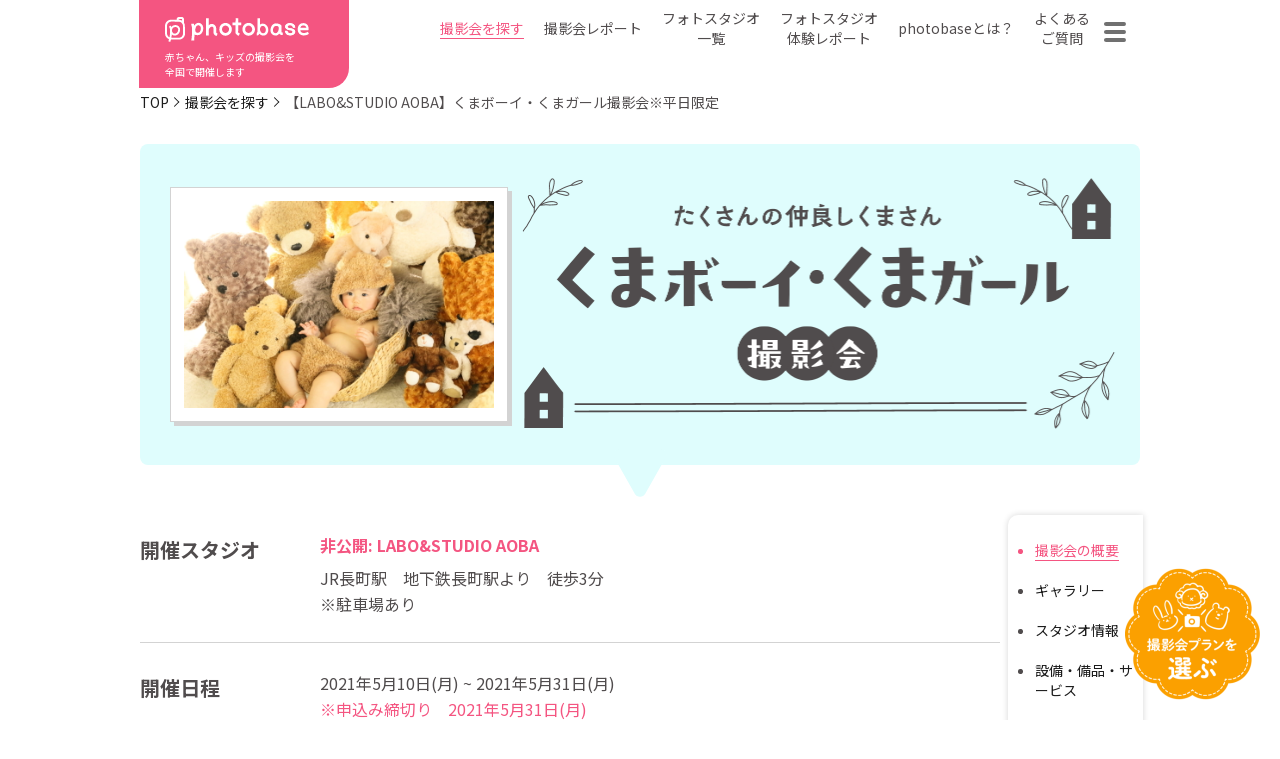

--- FILE ---
content_type: text/html; charset=UTF-8
request_url: https://photobase.me/session/labostudio-aoba_bears.php
body_size: 51917
content:
<!DOCTYPE html>
<html lang="ja">

<head>
  <meta charset="UTF-8">

  <!-- Google Tag Manager -->
  <script>
    (function(w, d, s, l, i) {
      w[l] = w[l] || [];
      w[l].push({
        'gtm.start': new Date().getTime(),
        event: 'gtm.js'
      });
      var f = d.getElementsByTagName(s)[0],
        j = d.createElement(s),
        dl = l != 'dataLayer' ? '&l=' + l : '';
      j.async = true;
      j.src =
        'https://www.googletagmanager.com/gtm.js?id=' + i + dl;
      f.parentNode.insertBefore(j, f);
    })(window, document, 'script', 'dataLayer', 'GTM-P8J5XBG');
  </script>
  <!-- End Google Tag Manager -->
  <meta name="viewport" content="width=device-width,initial-scale=1.0,minimum-scale=1.0,maximum-scale=1.0,user-scalable=no">
  <meta http-equiv="X-UA-Compatible" content="ie=edge">
  <title>非公開: LABO&#038;STUDIO AOBAによる予約募集中の【LABO&#038;STUDIO AOBA】くまボーイ・くまガール撮影会※平日限定です | 【公式】赤ちゃん・キッズの撮影会はphotobase（フォトベース）</title>
  <meta property="og:title" content="非公開: LABO&#038;STUDIO AOBAによる予約募集中の【LABO&#038;STUDIO AOBA】くまボーイ・くまガール撮影会※平日限定です | 【公式】赤ちゃん・キッズの撮影会はphotobase（フォトベース）">
  <meta property="og:description" content="くまのきぐるみを着て、くまちゃんになりきっちゃう撮影会！<br>
みたことないくらいのいっぱいのくまのぬいぐるみに<br>
テンションがあがること間違い無しです。     ">
  <meta property="og:url" content="https://photobase.me/session/labostudio-aoba_bears.php">
  <meta property="og:image" content="https://photobase.me/wordpress/wp-content/uploads/2021/04/200317_さとう　みなとくん_008-800x533.jpg">
  <meta name="thumbnail" content="https://photobase.me/wordpress/wp-content/uploads/2021/04/200317_さとう　みなとくん_008-800x533.jpg">
  <meta name="keywords" content="非公開: LABO&#038;STUDIO AOBAによる予約募集中の【LABO&#038;STUDIO AOBA】くまボーイ・くまガール撮影会※平日限定です,赤ちゃん,キッズ,撮影会,モデル,募集,photobase,フォトベース">
  <meta name="description" content="くまのきぐるみを着て、くまちゃんになりきっちゃう撮影会！<br>
みたことないくらいのいっぱいのくまのぬいぐるみに<br>
テンションがあがること間違い無しです。     ">
  <meta property="og:site_name" content="【公式】赤ちゃん・キッズの撮影会はphotobase（フォトベース）">
  <meta property="og:type" content="website">
  <meta name="robots" content="index,follow">
  <meta name="format-detection" content="telephone=no">
  <link rel="icon" type="image/x-icon" href="https://photobase.me/wordpress/wp-content/themes/photo-base-rev-2025/favicon.ico">

      <link rel="stylesheet" href="https://photobase.me/wordpress/wp-content/themes/photo-base-rev-2025/css/_user.css">
    <link rel="stylesheet" href="https://photobase.me/wordpress/wp-content/themes/photo-base-rev-2025/assets/css/slick.css" />
    <link rel="stylesheet" href="https://photobase.me/wordpress/wp-content/themes/photo-base-rev-2025/assets/css/common.css" />
    <link rel="stylesheet" href="https://photobase.me/wordpress/wp-content/themes/photo-base-rev-2025/assets/css/top.css" />
    <link rel="stylesheet" href="https://photobase.me/wordpress/wp-content/themes/photo-base-rev-2025/assets/css/partscommon.css" />
    <link rel="stylesheet" href="https://photobase.me/wordpress/wp-content/themes/photo-base-rev-2025/assets/css/session_detail.css" />
  
  <!-- header-new -->

<!-- ▼ wp_head(); ▼ -->
  <meta name='robots' content='max-image-preview:large' />
<link rel="alternate" type="application/rss+xml" title="photobase &raquo; フィード" href="https://photobase.me/feed" />
<link rel="alternate" type="application/rss+xml" title="photobase &raquo; コメントフィード" href="https://photobase.me/comments/feed" />
<link rel="alternate" title="oEmbed (JSON)" type="application/json+oembed" href="https://photobase.me/wp-json/oembed/1.0/embed?url=https%3A%2F%2Fphotobase.me%2Fsession%2Flabostudio-aoba_bears.php" />
<link rel="alternate" title="oEmbed (XML)" type="text/xml+oembed" href="https://photobase.me/wp-json/oembed/1.0/embed?url=https%3A%2F%2Fphotobase.me%2Fsession%2Flabostudio-aoba_bears.php&#038;format=xml" />
<style id='wp-img-auto-sizes-contain-inline-css' type='text/css'>
img:is([sizes=auto i],[sizes^="auto," i]){contain-intrinsic-size:3000px 1500px}
/*# sourceURL=wp-img-auto-sizes-contain-inline-css */
</style>
<link rel='stylesheet' id='sbi_styles-css' href='https://photobase.me/wordpress/wp-content/plugins/instagram-feed/css/sbi-styles.min.css?ver=6.10.0' type='text/css' media='all' />
<style id='wp-block-library-inline-css' type='text/css'>
:root{--wp-block-synced-color:#7a00df;--wp-block-synced-color--rgb:122,0,223;--wp-bound-block-color:var(--wp-block-synced-color);--wp-editor-canvas-background:#ddd;--wp-admin-theme-color:#007cba;--wp-admin-theme-color--rgb:0,124,186;--wp-admin-theme-color-darker-10:#006ba1;--wp-admin-theme-color-darker-10--rgb:0,107,160.5;--wp-admin-theme-color-darker-20:#005a87;--wp-admin-theme-color-darker-20--rgb:0,90,135;--wp-admin-border-width-focus:2px}@media (min-resolution:192dpi){:root{--wp-admin-border-width-focus:1.5px}}.wp-element-button{cursor:pointer}:root .has-very-light-gray-background-color{background-color:#eee}:root .has-very-dark-gray-background-color{background-color:#313131}:root .has-very-light-gray-color{color:#eee}:root .has-very-dark-gray-color{color:#313131}:root .has-vivid-green-cyan-to-vivid-cyan-blue-gradient-background{background:linear-gradient(135deg,#00d084,#0693e3)}:root .has-purple-crush-gradient-background{background:linear-gradient(135deg,#34e2e4,#4721fb 50%,#ab1dfe)}:root .has-hazy-dawn-gradient-background{background:linear-gradient(135deg,#faaca8,#dad0ec)}:root .has-subdued-olive-gradient-background{background:linear-gradient(135deg,#fafae1,#67a671)}:root .has-atomic-cream-gradient-background{background:linear-gradient(135deg,#fdd79a,#004a59)}:root .has-nightshade-gradient-background{background:linear-gradient(135deg,#330968,#31cdcf)}:root .has-midnight-gradient-background{background:linear-gradient(135deg,#020381,#2874fc)}:root{--wp--preset--font-size--normal:16px;--wp--preset--font-size--huge:42px}.has-regular-font-size{font-size:1em}.has-larger-font-size{font-size:2.625em}.has-normal-font-size{font-size:var(--wp--preset--font-size--normal)}.has-huge-font-size{font-size:var(--wp--preset--font-size--huge)}.has-text-align-center{text-align:center}.has-text-align-left{text-align:left}.has-text-align-right{text-align:right}.has-fit-text{white-space:nowrap!important}#end-resizable-editor-section{display:none}.aligncenter{clear:both}.items-justified-left{justify-content:flex-start}.items-justified-center{justify-content:center}.items-justified-right{justify-content:flex-end}.items-justified-space-between{justify-content:space-between}.screen-reader-text{border:0;clip-path:inset(50%);height:1px;margin:-1px;overflow:hidden;padding:0;position:absolute;width:1px;word-wrap:normal!important}.screen-reader-text:focus{background-color:#ddd;clip-path:none;color:#444;display:block;font-size:1em;height:auto;left:5px;line-height:normal;padding:15px 23px 14px;text-decoration:none;top:5px;width:auto;z-index:100000}html :where(.has-border-color){border-style:solid}html :where([style*=border-top-color]){border-top-style:solid}html :where([style*=border-right-color]){border-right-style:solid}html :where([style*=border-bottom-color]){border-bottom-style:solid}html :where([style*=border-left-color]){border-left-style:solid}html :where([style*=border-width]){border-style:solid}html :where([style*=border-top-width]){border-top-style:solid}html :where([style*=border-right-width]){border-right-style:solid}html :where([style*=border-bottom-width]){border-bottom-style:solid}html :where([style*=border-left-width]){border-left-style:solid}html :where(img[class*=wp-image-]){height:auto;max-width:100%}:where(figure){margin:0 0 1em}html :where(.is-position-sticky){--wp-admin--admin-bar--position-offset:var(--wp-admin--admin-bar--height,0px)}@media screen and (max-width:600px){html :where(.is-position-sticky){--wp-admin--admin-bar--position-offset:0px}}

/*# sourceURL=wp-block-library-inline-css */
</style><style id='global-styles-inline-css' type='text/css'>
:root{--wp--preset--aspect-ratio--square: 1;--wp--preset--aspect-ratio--4-3: 4/3;--wp--preset--aspect-ratio--3-4: 3/4;--wp--preset--aspect-ratio--3-2: 3/2;--wp--preset--aspect-ratio--2-3: 2/3;--wp--preset--aspect-ratio--16-9: 16/9;--wp--preset--aspect-ratio--9-16: 9/16;--wp--preset--color--black: #000000;--wp--preset--color--cyan-bluish-gray: #abb8c3;--wp--preset--color--white: #ffffff;--wp--preset--color--pale-pink: #f78da7;--wp--preset--color--vivid-red: #cf2e2e;--wp--preset--color--luminous-vivid-orange: #ff6900;--wp--preset--color--luminous-vivid-amber: #fcb900;--wp--preset--color--light-green-cyan: #7bdcb5;--wp--preset--color--vivid-green-cyan: #00d084;--wp--preset--color--pale-cyan-blue: #8ed1fc;--wp--preset--color--vivid-cyan-blue: #0693e3;--wp--preset--color--vivid-purple: #9b51e0;--wp--preset--gradient--vivid-cyan-blue-to-vivid-purple: linear-gradient(135deg,rgb(6,147,227) 0%,rgb(155,81,224) 100%);--wp--preset--gradient--light-green-cyan-to-vivid-green-cyan: linear-gradient(135deg,rgb(122,220,180) 0%,rgb(0,208,130) 100%);--wp--preset--gradient--luminous-vivid-amber-to-luminous-vivid-orange: linear-gradient(135deg,rgb(252,185,0) 0%,rgb(255,105,0) 100%);--wp--preset--gradient--luminous-vivid-orange-to-vivid-red: linear-gradient(135deg,rgb(255,105,0) 0%,rgb(207,46,46) 100%);--wp--preset--gradient--very-light-gray-to-cyan-bluish-gray: linear-gradient(135deg,rgb(238,238,238) 0%,rgb(169,184,195) 100%);--wp--preset--gradient--cool-to-warm-spectrum: linear-gradient(135deg,rgb(74,234,220) 0%,rgb(151,120,209) 20%,rgb(207,42,186) 40%,rgb(238,44,130) 60%,rgb(251,105,98) 80%,rgb(254,248,76) 100%);--wp--preset--gradient--blush-light-purple: linear-gradient(135deg,rgb(255,206,236) 0%,rgb(152,150,240) 100%);--wp--preset--gradient--blush-bordeaux: linear-gradient(135deg,rgb(254,205,165) 0%,rgb(254,45,45) 50%,rgb(107,0,62) 100%);--wp--preset--gradient--luminous-dusk: linear-gradient(135deg,rgb(255,203,112) 0%,rgb(199,81,192) 50%,rgb(65,88,208) 100%);--wp--preset--gradient--pale-ocean: linear-gradient(135deg,rgb(255,245,203) 0%,rgb(182,227,212) 50%,rgb(51,167,181) 100%);--wp--preset--gradient--electric-grass: linear-gradient(135deg,rgb(202,248,128) 0%,rgb(113,206,126) 100%);--wp--preset--gradient--midnight: linear-gradient(135deg,rgb(2,3,129) 0%,rgb(40,116,252) 100%);--wp--preset--font-size--small: 13px;--wp--preset--font-size--medium: 20px;--wp--preset--font-size--large: 36px;--wp--preset--font-size--x-large: 42px;--wp--preset--spacing--20: 0.44rem;--wp--preset--spacing--30: 0.67rem;--wp--preset--spacing--40: 1rem;--wp--preset--spacing--50: 1.5rem;--wp--preset--spacing--60: 2.25rem;--wp--preset--spacing--70: 3.38rem;--wp--preset--spacing--80: 5.06rem;--wp--preset--shadow--natural: 6px 6px 9px rgba(0, 0, 0, 0.2);--wp--preset--shadow--deep: 12px 12px 50px rgba(0, 0, 0, 0.4);--wp--preset--shadow--sharp: 6px 6px 0px rgba(0, 0, 0, 0.2);--wp--preset--shadow--outlined: 6px 6px 0px -3px rgb(255, 255, 255), 6px 6px rgb(0, 0, 0);--wp--preset--shadow--crisp: 6px 6px 0px rgb(0, 0, 0);}:where(.is-layout-flex){gap: 0.5em;}:where(.is-layout-grid){gap: 0.5em;}body .is-layout-flex{display: flex;}.is-layout-flex{flex-wrap: wrap;align-items: center;}.is-layout-flex > :is(*, div){margin: 0;}body .is-layout-grid{display: grid;}.is-layout-grid > :is(*, div){margin: 0;}:where(.wp-block-columns.is-layout-flex){gap: 2em;}:where(.wp-block-columns.is-layout-grid){gap: 2em;}:where(.wp-block-post-template.is-layout-flex){gap: 1.25em;}:where(.wp-block-post-template.is-layout-grid){gap: 1.25em;}.has-black-color{color: var(--wp--preset--color--black) !important;}.has-cyan-bluish-gray-color{color: var(--wp--preset--color--cyan-bluish-gray) !important;}.has-white-color{color: var(--wp--preset--color--white) !important;}.has-pale-pink-color{color: var(--wp--preset--color--pale-pink) !important;}.has-vivid-red-color{color: var(--wp--preset--color--vivid-red) !important;}.has-luminous-vivid-orange-color{color: var(--wp--preset--color--luminous-vivid-orange) !important;}.has-luminous-vivid-amber-color{color: var(--wp--preset--color--luminous-vivid-amber) !important;}.has-light-green-cyan-color{color: var(--wp--preset--color--light-green-cyan) !important;}.has-vivid-green-cyan-color{color: var(--wp--preset--color--vivid-green-cyan) !important;}.has-pale-cyan-blue-color{color: var(--wp--preset--color--pale-cyan-blue) !important;}.has-vivid-cyan-blue-color{color: var(--wp--preset--color--vivid-cyan-blue) !important;}.has-vivid-purple-color{color: var(--wp--preset--color--vivid-purple) !important;}.has-black-background-color{background-color: var(--wp--preset--color--black) !important;}.has-cyan-bluish-gray-background-color{background-color: var(--wp--preset--color--cyan-bluish-gray) !important;}.has-white-background-color{background-color: var(--wp--preset--color--white) !important;}.has-pale-pink-background-color{background-color: var(--wp--preset--color--pale-pink) !important;}.has-vivid-red-background-color{background-color: var(--wp--preset--color--vivid-red) !important;}.has-luminous-vivid-orange-background-color{background-color: var(--wp--preset--color--luminous-vivid-orange) !important;}.has-luminous-vivid-amber-background-color{background-color: var(--wp--preset--color--luminous-vivid-amber) !important;}.has-light-green-cyan-background-color{background-color: var(--wp--preset--color--light-green-cyan) !important;}.has-vivid-green-cyan-background-color{background-color: var(--wp--preset--color--vivid-green-cyan) !important;}.has-pale-cyan-blue-background-color{background-color: var(--wp--preset--color--pale-cyan-blue) !important;}.has-vivid-cyan-blue-background-color{background-color: var(--wp--preset--color--vivid-cyan-blue) !important;}.has-vivid-purple-background-color{background-color: var(--wp--preset--color--vivid-purple) !important;}.has-black-border-color{border-color: var(--wp--preset--color--black) !important;}.has-cyan-bluish-gray-border-color{border-color: var(--wp--preset--color--cyan-bluish-gray) !important;}.has-white-border-color{border-color: var(--wp--preset--color--white) !important;}.has-pale-pink-border-color{border-color: var(--wp--preset--color--pale-pink) !important;}.has-vivid-red-border-color{border-color: var(--wp--preset--color--vivid-red) !important;}.has-luminous-vivid-orange-border-color{border-color: var(--wp--preset--color--luminous-vivid-orange) !important;}.has-luminous-vivid-amber-border-color{border-color: var(--wp--preset--color--luminous-vivid-amber) !important;}.has-light-green-cyan-border-color{border-color: var(--wp--preset--color--light-green-cyan) !important;}.has-vivid-green-cyan-border-color{border-color: var(--wp--preset--color--vivid-green-cyan) !important;}.has-pale-cyan-blue-border-color{border-color: var(--wp--preset--color--pale-cyan-blue) !important;}.has-vivid-cyan-blue-border-color{border-color: var(--wp--preset--color--vivid-cyan-blue) !important;}.has-vivid-purple-border-color{border-color: var(--wp--preset--color--vivid-purple) !important;}.has-vivid-cyan-blue-to-vivid-purple-gradient-background{background: var(--wp--preset--gradient--vivid-cyan-blue-to-vivid-purple) !important;}.has-light-green-cyan-to-vivid-green-cyan-gradient-background{background: var(--wp--preset--gradient--light-green-cyan-to-vivid-green-cyan) !important;}.has-luminous-vivid-amber-to-luminous-vivid-orange-gradient-background{background: var(--wp--preset--gradient--luminous-vivid-amber-to-luminous-vivid-orange) !important;}.has-luminous-vivid-orange-to-vivid-red-gradient-background{background: var(--wp--preset--gradient--luminous-vivid-orange-to-vivid-red) !important;}.has-very-light-gray-to-cyan-bluish-gray-gradient-background{background: var(--wp--preset--gradient--very-light-gray-to-cyan-bluish-gray) !important;}.has-cool-to-warm-spectrum-gradient-background{background: var(--wp--preset--gradient--cool-to-warm-spectrum) !important;}.has-blush-light-purple-gradient-background{background: var(--wp--preset--gradient--blush-light-purple) !important;}.has-blush-bordeaux-gradient-background{background: var(--wp--preset--gradient--blush-bordeaux) !important;}.has-luminous-dusk-gradient-background{background: var(--wp--preset--gradient--luminous-dusk) !important;}.has-pale-ocean-gradient-background{background: var(--wp--preset--gradient--pale-ocean) !important;}.has-electric-grass-gradient-background{background: var(--wp--preset--gradient--electric-grass) !important;}.has-midnight-gradient-background{background: var(--wp--preset--gradient--midnight) !important;}.has-small-font-size{font-size: var(--wp--preset--font-size--small) !important;}.has-medium-font-size{font-size: var(--wp--preset--font-size--medium) !important;}.has-large-font-size{font-size: var(--wp--preset--font-size--large) !important;}.has-x-large-font-size{font-size: var(--wp--preset--font-size--x-large) !important;}
/*# sourceURL=global-styles-inline-css */
</style>

<style id='classic-theme-styles-inline-css' type='text/css'>
/*! This file is auto-generated */
.wp-block-button__link{color:#fff;background-color:#32373c;border-radius:9999px;box-shadow:none;text-decoration:none;padding:calc(.667em + 2px) calc(1.333em + 2px);font-size:1.125em}.wp-block-file__button{background:#32373c;color:#fff;text-decoration:none}
/*# sourceURL=/wp-includes/css/classic-themes.min.css */
</style>
<link rel='stylesheet' id='contact-form-7-css' href='https://photobase.me/wordpress/wp-content/plugins/contact-form-7/includes/css/styles.css?ver=5.9' type='text/css' media='all' />
<link rel='stylesheet' id='cf7msm_styles-css' href='https://photobase.me/wordpress/wp-content/plugins/contact-form-7-multi-step-module/resources/cf7msm.css?ver=4.5' type='text/css' media='all' />
<script type="text/javascript" src="https://photobase.me/wordpress/wp-includes/js/jquery/jquery.min.js?ver=3.7.1" id="jquery-core-js"></script>
<script type="text/javascript" src="https://photobase.me/wordpress/wp-includes/js/jquery/jquery-migrate.min.js?ver=3.4.1" id="jquery-migrate-js"></script>
<link rel="https://api.w.org/" href="https://photobase.me/wp-json/" /><link rel="EditURI" type="application/rsd+xml" title="RSD" href="https://photobase.me/wordpress/xmlrpc.php?rsd" />
<link rel="canonical" href="https://photobase.me/session/labostudio-aoba_bears.php" />
<link rel='shortlink' href='https://photobase.me/?p=12666' />
<meta property="og:title" content="【LABO&amp;STUDIO AOBA】くまボーイ・くまガール撮影会※平日限定" />
<meta property="og:description" content="" />
<meta property="og:type" content="article" />
<meta property="og:url" content="https://photobase.me/session/labostudio-aoba_bears.php" />
<meta property="og:image" content="https://photobase.me/wordpress/wp-content/themes/photo-base-rev-2025/ogp.png" />
<meta property="og:site_name" content="photobase" />
<meta name="twitter:card" content="summary_large_image" />
<meta property="og:locale" content="ja_JP" />
  <!-- ▲ wp_head(); ▲ -->

  <!-- Ensure $ alias is available (WP jQuery runs in noConflict) -->
  <script>window.$ = window.jQuery || window.$;</script>

  <script>
    // Theme base URL for static JS files to build paths
    window.THEME_BASE = "https:\/\/photobase.me\/wordpress\/wp-content\/themes\/photo-base-rev-2025\/";
  </script>
  <script src="https://photobase.me/wordpress/wp-content/themes/photo-base-rev-2025/assets/js/index.js"></script>

  <script type="text/javascript">
    if (navigator.userAgent.match(/(iPhone)/i)) {
      document.write('<link rel="stylesheet" href="https://photobase.me/wordpress/wp-content/themes/photo-base-rev-2025/assets/style/ios.css" type="text/css" />');
    } else {
      // PCの場合の処理を記述
    }
  </script>

  <!-- カイロスWEBビーコン -->
  <script type="text/javascript">
    var Kairos3Tracker = "labonetwork";
  </script>
  <script type="text/javascript" charset="utf-8" src="//c.k3r.jp"></script>

</head>

<body>
  <!-- Google Tag Manager (noscript) -->
  <noscript><iframe src="https://www.googletagmanager.com/ns.html?id=GTM-P8J5XBG" height="0" width="0" style="display:none;visibility:hidden"></iframe></noscript>
  <!-- End Google Tag Manager (noscript) -->


  <!-- ハンバーガーメニュー内 -->
  <div class="smpMenuArea">
    <div class="smpMenuBlock">
      <div class="smpMenuBlock_inner">
        <div class="logoBlock">
          <p class="img"><img src="https://photobase.me/wordpress/wp-content/themes/photo-base-rev-2025/assets/img/logo_b.svg" alt="photobase" /></p>
          <p class="text">赤ちゃん、キッズの撮影会を<br class="is--pc" />全国で開催します</p>
        </div>

        <div class="smpMenuBlock_wrapper">
          <nav>
            <ul>
              <li><a href="https://photobase.me/session/">撮影会を探す</a></li>
              <li><a href=" https://photobase.me/achievement/">撮影会レポート</a></li>
              <li><a href="https://photobase.me/studio/">フォトスタジオ一覧</a></li>
              <li><a href="https://photobase.me/studio_report/">フォトスタジオ体験レポート</a></li>
              <li><a href=" https://photobase.me/about/">photobaseとは？</a></li>
              <li><a href="https://photobase.me/faq/">よくあるご質問</a></li>

            </ul>
          </nav>

          <figure>
            <img src=" https://photobase.me/wordpress/wp-content/themes/photo-base-rev-2025/assets/img/img_smp_bg.jpg" alt="" class="pc" />
            <img src="https://photobase.me/wordpress/wp-content/themes/photo-base-rev-2025/assets/img/img_smp_bg_sp.jpg" alt="" class="sp" />
          </figure>
        </div>

        <div class="subMenuArea">
          <ul>
            <li><a href="https://photobase.me/termsofservice/">利用規約</a></li>
            <li><a href="https://photobase.me/law/">特定商取引法に基づく表記</a></li>
            <li><a href="https://www.labonetwork.co.jp/privacy/" target="_blank" rel="noopener">プライバシーポリシー</a></li>
            <li><a href="https://photobase.me/legalnotice/">免責事項</a></li>
        </ul>

        <p class=" copy">&copy; 2022 LaboNetwork Co., Ltd.</p>
        </div>
      </div>
    </div>
    <div class="bg"></div>
  </div>

  <div class="logoArea">
    <p class="img"><a href="https://photobase.me"><img src="https://photobase.me/wordpress/wp-content/themes/photo-base-rev-2025/assets/img/logo.svg" alt="photobase" /></a></p>
    <p class="text">赤ちゃん、キッズの撮影会を<br class="is--pc" />全国で開催します</p>
  </div>

  <div id="luxy">
    <!-- ヘッダー -->
    <div class="header">
      <nav>
        <ul>
          <li><a href="https://photobase.me/session/" class="current">撮影会を探す</a></li>
          <li><a href=" https://photobase.me/achievement/" >撮影会レポート</a></li>
          <li><a href="https://photobase.me/studio/" >フォトスタジオ<br>一覧</a></li>
          <li><a href="https://photobase.me/studio_report/" >フォトスタジオ<br>体験レポート</a></li>
          <li><a href=" https://photobase.me/about/" >photobaseとは？</a></li>
          <li><a href="https://photobase.me/faq/" >よくある<br>ご質問</a></li>
        </ul>
      </nav>

      <div class=" humbergerBlock">
        <button>
          <span></span>
        </button>
      </div>
    </div>
<script>console.log('single-session.php loaded at 2026-01-21 16:11:41');</script><!--◆2025/09/11テスト-->
<section class="breadcrumb"><div class="breadcrumb_inner"><a href="/"><span>TOP</span></a><a href="https://photobase.me/session">撮影会を探す</a><p>【LABO&STUDIO AOBA】くまボーイ・くまガール撮影会※平日限定</p></div></section>
<style>
  .sessionKv-arrow svg path { fill: #dffdfd; }
</style>

<section class="sessionKv">
  <div class="sessionKv_inner" style="background-color: #dffdfd;">
    <div class="sessionKv-image">
      <div class="imgInner">
        <figure class="image">
          <img src="https://photobase.me/wordpress/wp-content/uploads/2021/04/200317_さとう　さくたろうくん_003.jpg" alt="">
        </figure>
      </div>
    </div>
    <div class="sessionKv-name">
      <picture>
        <source srcset="https://photobase.me/wordpress/wp-content/uploads/2024/12/logo_boygirl_sp.png" media="(max-width: 768px)">
        <img src="https://photobase.me/wordpress/wp-content/uploads/2024/12/logo_boygirl_pc.png" alt="">
      </picture>
    </div>
    <div class="sessionKv-arrow">
      <svg xmlns="http://www.w3.org/2000/svg" width="61" height="54" viewBox="0 0 61 54">
        <path id="kv_arrows" data-name="kv_arrows" d="M25.276,9.25a6,6,0,0,1,10.449,0l20.22,35.8A6,6,0,0,1,50.72,54H10.28a6,6,0,0,1-5.224-8.951Z" transform="translate(61 54) rotate(180)" fill="#f4ede6"/>
      </svg>
    </div>
  </div>
</section>

<div class="container">
  <div class="main">
    <section class="section_session" data-id="labostudio-aoba_bears">
      <div id="about" class="section_inner is-nav">

        
        <div id="detail" class="about">
          
          <dl class="detail-block">
            <div class="detail-inner">
              <dt class="detail-title">
                開催スタジオ
                              </dt>
              <dd class="detail-data">
                <dl class="studiodata">
                  <dt>非公開: LABO&#038;STUDIO AOBA</dt>
                  <dd>JR長町駅　地下鉄長町駅より　徒歩3分<br />
※駐車場あり</dd>
                </dl>
              </dd>
            </div>
            <div class="detail-inner">
              <dt class="detail-title">開催日程</dt>
              <dd class="detail-data">
                2021年5月10日(月) ~ 2021年5月31日(月)<br>
                <span>※申込み締切り　2021年5月31日(月)</span>
              </dd>
            </div>
            <div class="detail-inner">
              <dt class="detail-title">衣装サイズ</dt>
              <dd class="detail-data">
                ※1歳までの60~90センチの男の子、女の子のみの参加に限定させていただきます。              </dd>
            </div>
                
                      </dl>
        </div>

        <div id="gallery" class="gallery is-nav">
          <h2 class="section-title">撮影会ギャラリー</h2>
          <div class="gallery-slider">
                          <div class="gallery-img">
                <img src="https://photobase.me/wordpress/wp-content/uploads/2021/04/200317_さとう　さくたろうくん_003.jpg" alt="" />
              </div>
                          <div class="gallery-img">
                <img src="https://photobase.me/wordpress/wp-content/uploads/2021/04/200318_おかじま　になちゃん_010.jpg" alt="" />
              </div>
                          <div class="gallery-img">
                <img src="https://photobase.me/wordpress/wp-content/uploads/2021/04/200318_すずきみあちゃん_007.jpg" alt="" />
              </div>
                      </div>
          <p class="comment">※紹介画像はイメージ写真となります。</p>
        </div>


        
        <div id="studio" class="studio is-nav" data-id="6058">
          <h2 class="section-title">スタジオ情報</h2>
          
            <dl class="basic">
                <div>
                <dt>店舗名</dt>
                <dd>非公開: LABO&#038;STUDIO AOBA</dd>
              </div>
                      <div>
                <dt>住所</dt>
            <dd>宮城県 仙台市太白区長町5-12-17</dd>
              </div>
                          <div>
                <dt>電話番号</dt>
                <dd>0120-609-560</dd>
              </div>
                          <div>
                <dt>営業時間</dt>
                <dd>9：00～18：00</dd>
              </div>
                  </dl>
            <p class="comment">スタジオの最新情報は下記よりご確認いただけます</p>

                  <ul class="snslinks">
                              <li class="linkitem">
                  <a href="https://studio-aoba.com/" class="official" target="_blank">公式サイト</a>
                </li>
                                            <li class="linkitem">
                  <a href="https://www.instagram.com/labo_studio_aoba/?hl=ja" target="_blank" class="sns"><img src="https://photobase.me/wordpress/wp-content/themes/photo-base-rev-2025/assets/img/session_detail/ico_sns_instagram.svg" alt="" width="50" height="50"></a>
                </li>
                                        </ul>
          </div>

          <div id="service" class="service is-nav">
            <h2 class="section-title">設備・備品・サービス</h2>

                    <ul class="servicelist">
              <li class="listitem disabled">
                <figure class="icon">
                  <img src="https://photobase.me/wordpress/wp-content/themes/photo-base-rev-2025/assets/img/session_detail/ico_service_parking.svg" alt="" width="55" height="55">
                </figure>
                <span class="text">駐車場あり</span>
              </li>
              <li class="listitem disabled">
                <figure class="icon">
                  <img src="https://photobase.me/wordpress/wp-content/themes/photo-base-rev-2025/assets/img/session_detail/ico_service_babycar.svg" alt="" width="55" height="55">
                </figure>
                <span class="text">ベビーカー<br class="is--pc">OK</span>
              </li>
              <li class="listitem disabled">
                <figure class="icon">
                  <img src="https://photobase.me/wordpress/wp-content/themes/photo-base-rev-2025/assets/img/session_detail/ico_service_eat.svg" alt="" width="55" height="55">
                </figure>
                <span class="text">飲食持込<br class="is--pc">OK</span>
              </li>
              <li class="listitem disabled">
                <figure class="icon">
                  <img src="https://photobase.me/wordpress/wp-content/themes/photo-base-rev-2025/assets/img/session_detail/ico_service_diapers.svg" alt="" width="55" height="55">
                </figure>
                <span class="text">おむつ替え<br class="is--pc">OK</span>
              </li>
              <li class="listitem disabled">
                <figure class="icon">
                  <img src="https://photobase.me/wordpress/wp-content/themes/photo-base-rev-2025/assets/img/session_detail/ico_service_breastfeeding.svg" alt="" width="55" height="55">
                </figure>
                <span class="text">授乳<br class="is--pc">スペース</span>
              </li>
              <li class="listitem disabled">
                <figure class="icon">
                  <img src="https://photobase.me/wordpress/wp-content/themes/photo-base-rev-2025/assets/img/session_detail/ico_service_hot.svg" alt="" width="55" height="55">
                </figure>
                <span class="text">ミルクの<br class="is--pc">お湯</span>
              </li>
              <li class="listitem disabled">
                <figure class="icon">
                  <img src="https://photobase.me/wordpress/wp-content/themes/photo-base-rev-2025/assets/img/session_detail/ico_service_smartphone.svg" alt="" width="55" height="55">
                </figure>
                <span class="text">スマホ撮影<br class="is--pc">OK</span>
              </li>
              <li class="listitem disabled">
                <figure class="icon">
                  <img src="https://photobase.me/wordpress/wp-content/themes/photo-base-rev-2025/assets/img/session_detail/ico_service_album.svg" alt="" width="55" height="55">
                </figure>
                <span class="text">アルバム<br>当日購入可</span>
              </li>
              <li class="listitem disabled">
                <figure class="icon">
                  <img src="https://photobase.me/wordpress/wp-content/themes/photo-base-rev-2025/assets/img/session_detail/ico_service_staff.svg" alt="" width="55" height="55">
                </figure>
                <span class="text">女性<br class="is--pc">スタッフ</span>
              </li>
            </ul>
          </div>

          
          <div id="studio_slide" class="studio_slide is-nav">
            <h2 class="section-title">スタジオ風景</h2>

            <div class="studio_slide child">
              <div class="slider studio_slider">
                <div class="slick-img">
                  <img src="https://photobase.me/wordpress/wp-content/uploads/2019/11/IMG_8310-1.jpg" alt="スタジオ写真1" />
                </div>
                <div class="slick-img"><img src="https://photobase.me/wordpress/wp-content/uploads/2019/11/IMG_8314.jpg" alt="" /></div><div class="slick-img"><img src="https://photobase.me/wordpress/wp-content/uploads/2019/11/AOBA4729.jpg" alt="" /></div>              </div>
              <div class="thumbnail_box">
                <button id="thumbnail_prevslide"></button>
                <div class="thumbnail studio_thumbnail">
                  <div class="thumbnail-img studio_img">
                    <figure>
                      <img src="https://photobase.me/wordpress/wp-content/uploads/2019/11/IMG_8310-1.jpg" alt="スタジオサムネイル1" />
                    </figure>
                  </div>
                  <div class="thumbnail-img studio_img"><figure><img src="https://photobase.me/wordpress/wp-content/uploads/2019/11/IMG_8314.jpg" alt="" /></figure></div><div class="thumbnail-img studio_img"><figure><img src="https://photobase.me/wordpress/wp-content/uploads/2019/11/AOBA4729.jpg" alt="" /></figure></div>                </div>
                <button id="thumbnail_nextslide"></button>
              </div>


          <div id="plans" class="plans is-nav">
            <div class="apply">
              <h2 id="apply" class="section-title plan-head">撮影会プラン</h2>
              
<div class="planBlock not_yoyaku">
  <div class="planBlock_screen">
    <div class="planBlock_screen-loader">Loading...</div>
  </div>

    </div>
            </div>
          </div>
      </div>
    </section>

    
<section id="costume" class="section is-illust notside">
  <div class="section-inner">
    <h2>かわいい衣装から探す</h2>
    <p class="section_lead">photobaseではお子さまの記念になる撮影会を全国で開催しています。<br>気になる撮影会がお近くの写真館で開催されているか、ぜひチェックしてみてください。</p>

    <div class="section-body js-delayScroll">
          <div class="costumeBlock">
        
              <a href="https://photobase.me/session/?planning%5B%5D=harapeko-aomushi#searchlist">
                  
          <div class="kikaku_thumb"><div class="kikaku_thumb_child" style="background-image: url(https://photobase.me/wordpress/wp-content/uploads/2025/06/i0163.jpg);"></div></div>
          <h3>はらぺこあおむし撮影会</h3>
          
                </a>
                        </div>
            <div class="costumeBlock">
        
              <a href="https://photobase.me/session/?planning%5B%5D=hana-fruit#searchlist">
                  
          <div class="kikaku_thumb"><div class="kikaku_thumb_child" style="background-image: url(https://photobase.me/wordpress/wp-content/uploads/2023/12/247.jpg);"></div></div>
          <h3>花とフルーツ撮影会</h3>
          
                </a>
                        </div>
            <div class="costumeBlock">
        
              <a href="https://photobase.me/session/?planning%5B%5D=wanpaku-okashi#searchlist">
                  
          <div class="kikaku_thumb"><div class="kikaku_thumb_child" style="background-image: url(https://photobase.me/wordpress/wp-content/uploads/2024/01/342.jpg);"></div></div>
          <h3>わんぱくお菓子撮影会</h3>
          
                </a>
                        </div>
            <div class="costumeBlock">
        
              <a href="https://photobase.me/session/?planning%5B%5D=kuma-choco#searchlist">
                  
          <div class="kikaku_thumb"><div class="kikaku_thumb_child" style="background-image: url(https://photobase.me/wordpress/wp-content/uploads/2024/01/010.jpg);"></div></div>
          <h3>大きなチョコとくまさん撮影会</h3>
          
                </a>
                        </div>
            <div class="costumeBlock">
        
              <a href="https://photobase.me/session/?planning%5B%5D=tantei#searchlist">
                  
          <div class="kikaku_thumb"><div class="kikaku_thumb_child" style="background-image: url(https://photobase.me/wordpress/wp-content/uploads/2024/02/077-1.jpg);"></div></div>
          <h3>ちいさな探偵さん撮影会</h3>
          
                </a>
                        </div>
            <div class="costumeBlock">
        
              <div class="comingsoon">
                  
          <div class="kikaku_thumb"><div class="kikaku_thumb_child" style="background-image: url(https://photobase.me/wordpress/wp-content/uploads/2024/03/0215.jpg);"></div></div>
          <h3>ちいさな水兵さん撮影会</h3>
          
                </div>
                        </div>
            <div class="costumeBlock">
        
              <div class="comingsoon">
                  
          <div class="kikaku_thumb"><div class="kikaku_thumb_child" style="background-image: url(https://photobase.me/wordpress/wp-content/uploads/2024/08/0060.jpg);"></div></div>
          <h3>ちいさなお花屋さん撮影会／ハロウィン</h3>
          
                </div>
                        </div>
            <div class="costumeBlock">
        
              <div class="comingsoon">
                  
          <div class="kikaku_thumb"><div class="kikaku_thumb_child" style="background-image: url(https://photobase.me/wordpress/wp-content/uploads/2024/10/0233.jpg);"></div></div>
          <h3>お正月撮影会</h3>
          
                </div>
                        </div>
            <div class="costumeBlock">
        
              <div class="comingsoon">
                  
          <div class="kikaku_thumb"><div class="kikaku_thumb_child" style="background-image: url(https://photobase.me/wordpress/wp-content/uploads/2024/09/christmas_0003.jpg);"></div></div>
          <h3>ちいさなお花屋さん撮影会／クリスマス</h3>
          
                </div>
                        </div>
            <div class="costumeBlock">
        
              <a href="https://photobase.me/session/?planning%5B%5D=toybox#searchlist">
                  
          <div class="kikaku_thumb"><div class="kikaku_thumb_child" style="background-image: url(https://photobase.me/wordpress/wp-content/uploads/2023/11/147-e1699435986431.jpg);"></div></div>
          <h3>きみのトイボックス撮影会</h3>
          
                </a>
                        </div>
            <div class="costumeBlock">
        
              <a href="https://photobase.me/session/?planning%5B%5D=small-bakery#searchlist">
                  
          <div class="kikaku_thumb"><div class="kikaku_thumb_child" style="background-image: url(https://photobase.me/wordpress/wp-content/uploads/2023/02/img_list_05.jpg);"></div></div>
          <h3>ちいさなパン屋さん撮影会</h3>
          
                </a>
                        </div>
            <div class="costumeBlock">
        
              <a href="https://photobase.me/session/?planning%5B%5D=hanausa#searchlist">
                  
          <div class="kikaku_thumb"><div class="kikaku_thumb_child" style="background-image: url(https://photobase.me/wordpress/wp-content/uploads/2023/02/img_list_02.jpg);"></div></div>
          <h3>はなうさ撮影会</h3>
          
                </a>
                        </div>
            <div class="costumeBlock">
        
              <a href="https://photobase.me/session/?planning%5B%5D=chibiusa#searchlist">
                  
          <div class="kikaku_thumb"><div class="kikaku_thumb_child" style="background-image: url(https://photobase.me/wordpress/wp-content/uploads/2025/02/dd85a351379ababc07c235373937420e-scaled.jpg);"></div></div>
          <h3>ちびうさ撮影会</h3>
          
                </a>
                        </div>
            <div class="costumeBlock">
        
              <a href="https://photobase.me/session/?planning%5B%5D=bear-boy-girl#searchlist">
                  
          <div class="kikaku_thumb"><div class="kikaku_thumb_child" style="background-image: url(https://photobase.me/wordpress/wp-content/uploads/2023/02/img_list_01.jpg);"></div></div>
          <h3>くまボーイ・くまガール撮影会 / オリジナル</h3>
          
                </a>
                        </div>
          </div>

    <p class="butotn-area">
      <a href="https://photobase.me/session/" class="button right"><span>その他の撮影会を探す</span></a>
    </p>
  </div>
</section>
  </div>
  <div class="aside">

    <div class="aside-block">
      <ul>
        <li class="aside_link-about"><a href="#about">撮影会の概要</a></li>
        <li class="aside_link-gallery"><a href="#gallery">ギャラリー</a></li>
        <li class="aside_link-studio"><a href="#studio">スタジオ情報</a></li>
        <li class="aside_link-service"><a href="#service">設備・備品・サービス</a></li>
        <li class="aside_link-studio_slide"><a href="#studio_slide">スタジオ風景</a></li>
        <li class="aside_link-plans"><a href="#plans">撮影会プラン</a></li>
      </ul>

    </div>
  </div>

  <div class="badge-block">
    <a href="#apply">
      <img src="https://photobase.me/wordpress/wp-content/themes/photo-base-rev-2025/assets/img/session_detail/btn_badge.png" alt="撮影会プランを選ぶ">
    </a>
  </div>

  <div class="sp-badge">
    <div class="inner">
      <a href="#plans"><span class="text">撮影会プランを選ぶ</span></a>
    </div>
  </div>

</div>

<script>
  function initMap() {
    console.log('load');
  }
</script>

<!--APIキー -->
<script src="https://photobase.me/wordpress/wp-content/themes/photo-base-rev-2025/assets/js/googlemap.js"></script>
<script src="https://maps.google.com/maps/api/js?key=AIzaSyCplv-fQrPdDxYjJmJfHJ7vAFDoipjFMss&callback=initMap"></script>

    
<section class="footBanner" style="background-color: #eaf9d4">
  <div class="section-inner">
          <h2>大好評！ はらぺこあおむし撮影会</h2>
        
        <div class="footBanner_content" style="border: 3px solid #12a24b; border-radius: 12px;overflow: hidden; background-color: #eaf9d4;">
      <a href="https://photobase.me/harapekoaomushi">
        <picture>
          <source srcset="https://photobase.me/wordpress/wp-content/uploads/2025/07/ha_bnr_sp.png" media="(max-width: 768px)">
          <img
            src="https://photobase.me/wordpress/wp-content/uploads/2025/07/ha_bnr_pc.png"
            alt="はらぺこあおむし撮影会"
            width="860"            height="176"            loading="lazy"
            decoding="async"
          >
        </picture>
      </a>
    </div>
  </div>
</section>

<div class="footer">
  <!-- FOLLOW ME: SNS -->
  <section class="fllowArea">
    <header>
      <h2>FOLLOW ME</h2>
      <p>photobase公式SNSでは赤ちゃん、キッズの<br class="is--sp" />撮影会情報を配信中。<br class="is--pc" />撮影会スケジュールや子育て<br class="is--sp" />お役立ち情報をお届けします</p>
    </header>

    <div class="sectionBody">
      <ul>
        <li>
          <!-- 余分な二重引用と target の余白を修正 -->
          <a href="https://photobase.me/line" target="_blank" rel="noopener">
            <img src="https://photobase.me/wordpress/wp-content/themes/photo-base-rev-2025/assets/img/sns_icon_line.svg" alt="LINEロゴ" />
          </a>
        </li>
        <li>
          <a href="https://www.instagram.com/photobase_official/" target="_blank" rel="noopener">
            <img src="https://photobase.me/wordpress/wp-content/themes/photo-base-rev-2025/assets/img/sns_icon_instagram.svg" alt="Instagramロゴ" />
          </a>
        </li>
        <li class="sns_facebook">
          <a href="https://www.facebook.com/photobase.lnw" target="_blank" rel="noopener">
            <img src="https://photobase.me/wordpress/wp-content/themes/photo-base-rev-2025/assets/img/sns_icon_facebook.svg" alt="Facebookロゴ" width="41" height="41" />
          </a>
        </li>
        <li>
          <a href="https://twitter.com/photobase_" target="_blank" rel="noopener">
            <img src="https://photobase.me/wordpress/wp-content/themes/photo-base-rev-2025/assets/img/sns_icon_x.svg" alt="Twitterロゴ" width="30" height="30" />
          </a>
        </li>
      </ul>
    </div>
  </section>

  <!-- ナビゲーション / コピーライト -->
  <div class="footerArea">
    <div class="footerInner">
      <div class="menuArea">
        <div class="logoBlock">
          <p class="img">
            <a href="https://photobase.me">
              <img src="https://photobase.me/wordpress/wp-content/themes/photo-base-rev-2025/assets/img/logo.svg" alt="photobase" />
            </a>
          </p>
          <p class="text">赤ちゃん、キッズの撮影会を<br class="is--pc" />全国で開催します</p>
        </div>

        <div class="menuBlock">
          <dl>
            <dt>撮影会を探す</dt>
            <dd>
              <ul>
                <li><a href="https://photobase.me/session/?tab=area">都道府県から探す</a></li>
                <li><a href="https://photobase.me/session/?tab=type">撮影会の種類から探す</a></li>
              </ul>
            </dd>
          </dl>

          <dl>
            <dt>photobaseについて</dt>
            <dd>
              <ul>
                <li><a href="https://photobase.me/about/">photobaseとは？</a></li>
                <li><a href="https://photobase.me/studio/">フォトスタジオ一覧</a></li>
                <li><a href="https://photobase.me/studio_report/">フォトスタジオ体験レポート</a></li>
                <li><a href="https://photobase.me/faq/">よくある質問</a></li>
                <li><a href="https://photobase.me/contact/">お問い合わせ</a></li>
                <li><a href="https://www.labonetwork.co.jp/company/overview/" target="_blank" rel="noopener">会社概要</a></li>
              </ul>
            </dd>
          </dl>
        </div>
      </div>

      <div class="subMenuArea">
        <ul>
          <li><a href="https://photobase.me/termsofservice/">利用規約</a></li>
          <li><a href="https://photobase.me/law/">特定商取引法に<br class="is--sp" />基づく表記</a></li>
          <li><a href="https://www.labonetwork.co.jp/privacy/" target="_blank" rel="noopener">プライバシー<br class="is--sp" />ポリシー</a></li>
          <li><a href="https://photobase.me/legalnotice/">免責事項</a></li>
          <li><a href="https://www.labonetwork.co.jp/lp/photobase/" target="_blank" rel="noopener">参加フォト<br class="is--sp" />スタジオ募集</a></li>
        </ul>

        <p class="copy">&copy; 2026 LaboNetwork Co., Ltd.</p>
      </div>
    </div>
  </div>
</div>

<!-- ページフッタ -->
</main>

<!-- 共通ライブラリ -->
<script src="https://photobase.me/wordpress/wp-content/themes/photo-base-rev-2025/assets/js/lib/slick.min.js"></script>
<script src="https://photobase.me/wordpress/wp-content/themes/photo-base-rev-2025/assets/js/lib/luxy.min.js"></script>
<script src="https://photobase.me/wordpress/wp-content/themes/photo-base-rev-2025/assets/js/lib/axia.min.js"></script>

  <script src="https://photobase.me/wordpress/wp-content/themes/photo-base-rev-2025/assets/js/lib/jquery.matchHeight-min.js"></script>
  <script src="https://photobase.me/wordpress/wp-content/themes/photo-base-rev-2025/assets/js/checked.js"></script>
  <script src="https://photobase.me/wordpress/wp-content/themes/photo-base-rev-2025/assets/js/top.js"></script>
  <script src="https://photobase.me/wordpress/wp-content/themes/photo-base-rev-2025/assets/js/session_detail.js"></script>

<script type="speculationrules">
{"prefetch":[{"source":"document","where":{"and":[{"href_matches":"/*"},{"not":{"href_matches":["/wordpress/wp-*.php","/wordpress/wp-admin/*","/wordpress/wp-content/uploads/*","/wordpress/wp-content/*","/wordpress/wp-content/plugins/*","/wordpress/wp-content/themes/photo-base-rev-2025/*","/*\\?(.+)"]}},{"not":{"selector_matches":"a[rel~=\"nofollow\"]"}},{"not":{"selector_matches":".no-prefetch, .no-prefetch a"}}]},"eagerness":"conservative"}]}
</script>
<!-- Instagram Feed JS -->
<script type="text/javascript">
var sbiajaxurl = "https://photobase.me/wordpress/wp-admin/admin-ajax.php";
</script>
<script type="text/javascript" src="https://photobase.me/wordpress/wp-content/plugins/contact-form-7/includes/swv/js/index.js?ver=5.9" id="swv-js"></script>
<script type="text/javascript" id="contact-form-7-js-extra">
/* <![CDATA[ */
var wpcf7 = {"api":{"root":"https://photobase.me/wp-json/","namespace":"contact-form-7/v1"}};
//# sourceURL=contact-form-7-js-extra
/* ]]> */
</script>
<script type="text/javascript" src="https://photobase.me/wordpress/wp-content/plugins/contact-form-7/includes/js/index.js?ver=5.9" id="contact-form-7-js"></script>
<script type="text/javascript" id="cf7msm-js-extra">
/* <![CDATA[ */
var cf7msm_posted_data = [];
//# sourceURL=cf7msm-js-extra
/* ]]> */
</script>
<script type="text/javascript" src="https://photobase.me/wordpress/wp-content/plugins/contact-form-7-multi-step-module/resources/cf7msm.min.js?ver=4.5" id="cf7msm-js"></script>
<script type="text/javascript" src="https://www.google.com/recaptcha/api.js?render=6LfVxpoUAAAAALlII58knbFDe_1BQv6ij4md_o_t&amp;ver=3.0" id="google-recaptcha-js"></script>
<script type="text/javascript" src="https://photobase.me/wordpress/wp-includes/js/dist/vendor/wp-polyfill.min.js?ver=3.15.0" id="wp-polyfill-js"></script>
<script type="text/javascript" id="wpcf7-recaptcha-js-extra">
/* <![CDATA[ */
var wpcf7_recaptcha = {"sitekey":"6LfVxpoUAAAAALlII58knbFDe_1BQv6ij4md_o_t","actions":{"homepage":"homepage","contactform":"contactform"}};
//# sourceURL=wpcf7-recaptcha-js-extra
/* ]]> */
</script>
<script type="text/javascript" src="https://photobase.me/wordpress/wp-content/plugins/contact-form-7/modules/recaptcha/index.js?ver=5.9" id="wpcf7-recaptcha-js"></script>

</body>
</html>

--- FILE ---
content_type: text/html; charset=utf-8
request_url: https://www.google.com/recaptcha/api2/anchor?ar=1&k=6LfVxpoUAAAAALlII58knbFDe_1BQv6ij4md_o_t&co=aHR0cHM6Ly9waG90b2Jhc2UubWU6NDQz&hl=en&v=PoyoqOPhxBO7pBk68S4YbpHZ&size=invisible&anchor-ms=20000&execute-ms=30000&cb=oplt0bwp965o
body_size: 48683
content:
<!DOCTYPE HTML><html dir="ltr" lang="en"><head><meta http-equiv="Content-Type" content="text/html; charset=UTF-8">
<meta http-equiv="X-UA-Compatible" content="IE=edge">
<title>reCAPTCHA</title>
<style type="text/css">
/* cyrillic-ext */
@font-face {
  font-family: 'Roboto';
  font-style: normal;
  font-weight: 400;
  font-stretch: 100%;
  src: url(//fonts.gstatic.com/s/roboto/v48/KFO7CnqEu92Fr1ME7kSn66aGLdTylUAMa3GUBHMdazTgWw.woff2) format('woff2');
  unicode-range: U+0460-052F, U+1C80-1C8A, U+20B4, U+2DE0-2DFF, U+A640-A69F, U+FE2E-FE2F;
}
/* cyrillic */
@font-face {
  font-family: 'Roboto';
  font-style: normal;
  font-weight: 400;
  font-stretch: 100%;
  src: url(//fonts.gstatic.com/s/roboto/v48/KFO7CnqEu92Fr1ME7kSn66aGLdTylUAMa3iUBHMdazTgWw.woff2) format('woff2');
  unicode-range: U+0301, U+0400-045F, U+0490-0491, U+04B0-04B1, U+2116;
}
/* greek-ext */
@font-face {
  font-family: 'Roboto';
  font-style: normal;
  font-weight: 400;
  font-stretch: 100%;
  src: url(//fonts.gstatic.com/s/roboto/v48/KFO7CnqEu92Fr1ME7kSn66aGLdTylUAMa3CUBHMdazTgWw.woff2) format('woff2');
  unicode-range: U+1F00-1FFF;
}
/* greek */
@font-face {
  font-family: 'Roboto';
  font-style: normal;
  font-weight: 400;
  font-stretch: 100%;
  src: url(//fonts.gstatic.com/s/roboto/v48/KFO7CnqEu92Fr1ME7kSn66aGLdTylUAMa3-UBHMdazTgWw.woff2) format('woff2');
  unicode-range: U+0370-0377, U+037A-037F, U+0384-038A, U+038C, U+038E-03A1, U+03A3-03FF;
}
/* math */
@font-face {
  font-family: 'Roboto';
  font-style: normal;
  font-weight: 400;
  font-stretch: 100%;
  src: url(//fonts.gstatic.com/s/roboto/v48/KFO7CnqEu92Fr1ME7kSn66aGLdTylUAMawCUBHMdazTgWw.woff2) format('woff2');
  unicode-range: U+0302-0303, U+0305, U+0307-0308, U+0310, U+0312, U+0315, U+031A, U+0326-0327, U+032C, U+032F-0330, U+0332-0333, U+0338, U+033A, U+0346, U+034D, U+0391-03A1, U+03A3-03A9, U+03B1-03C9, U+03D1, U+03D5-03D6, U+03F0-03F1, U+03F4-03F5, U+2016-2017, U+2034-2038, U+203C, U+2040, U+2043, U+2047, U+2050, U+2057, U+205F, U+2070-2071, U+2074-208E, U+2090-209C, U+20D0-20DC, U+20E1, U+20E5-20EF, U+2100-2112, U+2114-2115, U+2117-2121, U+2123-214F, U+2190, U+2192, U+2194-21AE, U+21B0-21E5, U+21F1-21F2, U+21F4-2211, U+2213-2214, U+2216-22FF, U+2308-230B, U+2310, U+2319, U+231C-2321, U+2336-237A, U+237C, U+2395, U+239B-23B7, U+23D0, U+23DC-23E1, U+2474-2475, U+25AF, U+25B3, U+25B7, U+25BD, U+25C1, U+25CA, U+25CC, U+25FB, U+266D-266F, U+27C0-27FF, U+2900-2AFF, U+2B0E-2B11, U+2B30-2B4C, U+2BFE, U+3030, U+FF5B, U+FF5D, U+1D400-1D7FF, U+1EE00-1EEFF;
}
/* symbols */
@font-face {
  font-family: 'Roboto';
  font-style: normal;
  font-weight: 400;
  font-stretch: 100%;
  src: url(//fonts.gstatic.com/s/roboto/v48/KFO7CnqEu92Fr1ME7kSn66aGLdTylUAMaxKUBHMdazTgWw.woff2) format('woff2');
  unicode-range: U+0001-000C, U+000E-001F, U+007F-009F, U+20DD-20E0, U+20E2-20E4, U+2150-218F, U+2190, U+2192, U+2194-2199, U+21AF, U+21E6-21F0, U+21F3, U+2218-2219, U+2299, U+22C4-22C6, U+2300-243F, U+2440-244A, U+2460-24FF, U+25A0-27BF, U+2800-28FF, U+2921-2922, U+2981, U+29BF, U+29EB, U+2B00-2BFF, U+4DC0-4DFF, U+FFF9-FFFB, U+10140-1018E, U+10190-1019C, U+101A0, U+101D0-101FD, U+102E0-102FB, U+10E60-10E7E, U+1D2C0-1D2D3, U+1D2E0-1D37F, U+1F000-1F0FF, U+1F100-1F1AD, U+1F1E6-1F1FF, U+1F30D-1F30F, U+1F315, U+1F31C, U+1F31E, U+1F320-1F32C, U+1F336, U+1F378, U+1F37D, U+1F382, U+1F393-1F39F, U+1F3A7-1F3A8, U+1F3AC-1F3AF, U+1F3C2, U+1F3C4-1F3C6, U+1F3CA-1F3CE, U+1F3D4-1F3E0, U+1F3ED, U+1F3F1-1F3F3, U+1F3F5-1F3F7, U+1F408, U+1F415, U+1F41F, U+1F426, U+1F43F, U+1F441-1F442, U+1F444, U+1F446-1F449, U+1F44C-1F44E, U+1F453, U+1F46A, U+1F47D, U+1F4A3, U+1F4B0, U+1F4B3, U+1F4B9, U+1F4BB, U+1F4BF, U+1F4C8-1F4CB, U+1F4D6, U+1F4DA, U+1F4DF, U+1F4E3-1F4E6, U+1F4EA-1F4ED, U+1F4F7, U+1F4F9-1F4FB, U+1F4FD-1F4FE, U+1F503, U+1F507-1F50B, U+1F50D, U+1F512-1F513, U+1F53E-1F54A, U+1F54F-1F5FA, U+1F610, U+1F650-1F67F, U+1F687, U+1F68D, U+1F691, U+1F694, U+1F698, U+1F6AD, U+1F6B2, U+1F6B9-1F6BA, U+1F6BC, U+1F6C6-1F6CF, U+1F6D3-1F6D7, U+1F6E0-1F6EA, U+1F6F0-1F6F3, U+1F6F7-1F6FC, U+1F700-1F7FF, U+1F800-1F80B, U+1F810-1F847, U+1F850-1F859, U+1F860-1F887, U+1F890-1F8AD, U+1F8B0-1F8BB, U+1F8C0-1F8C1, U+1F900-1F90B, U+1F93B, U+1F946, U+1F984, U+1F996, U+1F9E9, U+1FA00-1FA6F, U+1FA70-1FA7C, U+1FA80-1FA89, U+1FA8F-1FAC6, U+1FACE-1FADC, U+1FADF-1FAE9, U+1FAF0-1FAF8, U+1FB00-1FBFF;
}
/* vietnamese */
@font-face {
  font-family: 'Roboto';
  font-style: normal;
  font-weight: 400;
  font-stretch: 100%;
  src: url(//fonts.gstatic.com/s/roboto/v48/KFO7CnqEu92Fr1ME7kSn66aGLdTylUAMa3OUBHMdazTgWw.woff2) format('woff2');
  unicode-range: U+0102-0103, U+0110-0111, U+0128-0129, U+0168-0169, U+01A0-01A1, U+01AF-01B0, U+0300-0301, U+0303-0304, U+0308-0309, U+0323, U+0329, U+1EA0-1EF9, U+20AB;
}
/* latin-ext */
@font-face {
  font-family: 'Roboto';
  font-style: normal;
  font-weight: 400;
  font-stretch: 100%;
  src: url(//fonts.gstatic.com/s/roboto/v48/KFO7CnqEu92Fr1ME7kSn66aGLdTylUAMa3KUBHMdazTgWw.woff2) format('woff2');
  unicode-range: U+0100-02BA, U+02BD-02C5, U+02C7-02CC, U+02CE-02D7, U+02DD-02FF, U+0304, U+0308, U+0329, U+1D00-1DBF, U+1E00-1E9F, U+1EF2-1EFF, U+2020, U+20A0-20AB, U+20AD-20C0, U+2113, U+2C60-2C7F, U+A720-A7FF;
}
/* latin */
@font-face {
  font-family: 'Roboto';
  font-style: normal;
  font-weight: 400;
  font-stretch: 100%;
  src: url(//fonts.gstatic.com/s/roboto/v48/KFO7CnqEu92Fr1ME7kSn66aGLdTylUAMa3yUBHMdazQ.woff2) format('woff2');
  unicode-range: U+0000-00FF, U+0131, U+0152-0153, U+02BB-02BC, U+02C6, U+02DA, U+02DC, U+0304, U+0308, U+0329, U+2000-206F, U+20AC, U+2122, U+2191, U+2193, U+2212, U+2215, U+FEFF, U+FFFD;
}
/* cyrillic-ext */
@font-face {
  font-family: 'Roboto';
  font-style: normal;
  font-weight: 500;
  font-stretch: 100%;
  src: url(//fonts.gstatic.com/s/roboto/v48/KFO7CnqEu92Fr1ME7kSn66aGLdTylUAMa3GUBHMdazTgWw.woff2) format('woff2');
  unicode-range: U+0460-052F, U+1C80-1C8A, U+20B4, U+2DE0-2DFF, U+A640-A69F, U+FE2E-FE2F;
}
/* cyrillic */
@font-face {
  font-family: 'Roboto';
  font-style: normal;
  font-weight: 500;
  font-stretch: 100%;
  src: url(//fonts.gstatic.com/s/roboto/v48/KFO7CnqEu92Fr1ME7kSn66aGLdTylUAMa3iUBHMdazTgWw.woff2) format('woff2');
  unicode-range: U+0301, U+0400-045F, U+0490-0491, U+04B0-04B1, U+2116;
}
/* greek-ext */
@font-face {
  font-family: 'Roboto';
  font-style: normal;
  font-weight: 500;
  font-stretch: 100%;
  src: url(//fonts.gstatic.com/s/roboto/v48/KFO7CnqEu92Fr1ME7kSn66aGLdTylUAMa3CUBHMdazTgWw.woff2) format('woff2');
  unicode-range: U+1F00-1FFF;
}
/* greek */
@font-face {
  font-family: 'Roboto';
  font-style: normal;
  font-weight: 500;
  font-stretch: 100%;
  src: url(//fonts.gstatic.com/s/roboto/v48/KFO7CnqEu92Fr1ME7kSn66aGLdTylUAMa3-UBHMdazTgWw.woff2) format('woff2');
  unicode-range: U+0370-0377, U+037A-037F, U+0384-038A, U+038C, U+038E-03A1, U+03A3-03FF;
}
/* math */
@font-face {
  font-family: 'Roboto';
  font-style: normal;
  font-weight: 500;
  font-stretch: 100%;
  src: url(//fonts.gstatic.com/s/roboto/v48/KFO7CnqEu92Fr1ME7kSn66aGLdTylUAMawCUBHMdazTgWw.woff2) format('woff2');
  unicode-range: U+0302-0303, U+0305, U+0307-0308, U+0310, U+0312, U+0315, U+031A, U+0326-0327, U+032C, U+032F-0330, U+0332-0333, U+0338, U+033A, U+0346, U+034D, U+0391-03A1, U+03A3-03A9, U+03B1-03C9, U+03D1, U+03D5-03D6, U+03F0-03F1, U+03F4-03F5, U+2016-2017, U+2034-2038, U+203C, U+2040, U+2043, U+2047, U+2050, U+2057, U+205F, U+2070-2071, U+2074-208E, U+2090-209C, U+20D0-20DC, U+20E1, U+20E5-20EF, U+2100-2112, U+2114-2115, U+2117-2121, U+2123-214F, U+2190, U+2192, U+2194-21AE, U+21B0-21E5, U+21F1-21F2, U+21F4-2211, U+2213-2214, U+2216-22FF, U+2308-230B, U+2310, U+2319, U+231C-2321, U+2336-237A, U+237C, U+2395, U+239B-23B7, U+23D0, U+23DC-23E1, U+2474-2475, U+25AF, U+25B3, U+25B7, U+25BD, U+25C1, U+25CA, U+25CC, U+25FB, U+266D-266F, U+27C0-27FF, U+2900-2AFF, U+2B0E-2B11, U+2B30-2B4C, U+2BFE, U+3030, U+FF5B, U+FF5D, U+1D400-1D7FF, U+1EE00-1EEFF;
}
/* symbols */
@font-face {
  font-family: 'Roboto';
  font-style: normal;
  font-weight: 500;
  font-stretch: 100%;
  src: url(//fonts.gstatic.com/s/roboto/v48/KFO7CnqEu92Fr1ME7kSn66aGLdTylUAMaxKUBHMdazTgWw.woff2) format('woff2');
  unicode-range: U+0001-000C, U+000E-001F, U+007F-009F, U+20DD-20E0, U+20E2-20E4, U+2150-218F, U+2190, U+2192, U+2194-2199, U+21AF, U+21E6-21F0, U+21F3, U+2218-2219, U+2299, U+22C4-22C6, U+2300-243F, U+2440-244A, U+2460-24FF, U+25A0-27BF, U+2800-28FF, U+2921-2922, U+2981, U+29BF, U+29EB, U+2B00-2BFF, U+4DC0-4DFF, U+FFF9-FFFB, U+10140-1018E, U+10190-1019C, U+101A0, U+101D0-101FD, U+102E0-102FB, U+10E60-10E7E, U+1D2C0-1D2D3, U+1D2E0-1D37F, U+1F000-1F0FF, U+1F100-1F1AD, U+1F1E6-1F1FF, U+1F30D-1F30F, U+1F315, U+1F31C, U+1F31E, U+1F320-1F32C, U+1F336, U+1F378, U+1F37D, U+1F382, U+1F393-1F39F, U+1F3A7-1F3A8, U+1F3AC-1F3AF, U+1F3C2, U+1F3C4-1F3C6, U+1F3CA-1F3CE, U+1F3D4-1F3E0, U+1F3ED, U+1F3F1-1F3F3, U+1F3F5-1F3F7, U+1F408, U+1F415, U+1F41F, U+1F426, U+1F43F, U+1F441-1F442, U+1F444, U+1F446-1F449, U+1F44C-1F44E, U+1F453, U+1F46A, U+1F47D, U+1F4A3, U+1F4B0, U+1F4B3, U+1F4B9, U+1F4BB, U+1F4BF, U+1F4C8-1F4CB, U+1F4D6, U+1F4DA, U+1F4DF, U+1F4E3-1F4E6, U+1F4EA-1F4ED, U+1F4F7, U+1F4F9-1F4FB, U+1F4FD-1F4FE, U+1F503, U+1F507-1F50B, U+1F50D, U+1F512-1F513, U+1F53E-1F54A, U+1F54F-1F5FA, U+1F610, U+1F650-1F67F, U+1F687, U+1F68D, U+1F691, U+1F694, U+1F698, U+1F6AD, U+1F6B2, U+1F6B9-1F6BA, U+1F6BC, U+1F6C6-1F6CF, U+1F6D3-1F6D7, U+1F6E0-1F6EA, U+1F6F0-1F6F3, U+1F6F7-1F6FC, U+1F700-1F7FF, U+1F800-1F80B, U+1F810-1F847, U+1F850-1F859, U+1F860-1F887, U+1F890-1F8AD, U+1F8B0-1F8BB, U+1F8C0-1F8C1, U+1F900-1F90B, U+1F93B, U+1F946, U+1F984, U+1F996, U+1F9E9, U+1FA00-1FA6F, U+1FA70-1FA7C, U+1FA80-1FA89, U+1FA8F-1FAC6, U+1FACE-1FADC, U+1FADF-1FAE9, U+1FAF0-1FAF8, U+1FB00-1FBFF;
}
/* vietnamese */
@font-face {
  font-family: 'Roboto';
  font-style: normal;
  font-weight: 500;
  font-stretch: 100%;
  src: url(//fonts.gstatic.com/s/roboto/v48/KFO7CnqEu92Fr1ME7kSn66aGLdTylUAMa3OUBHMdazTgWw.woff2) format('woff2');
  unicode-range: U+0102-0103, U+0110-0111, U+0128-0129, U+0168-0169, U+01A0-01A1, U+01AF-01B0, U+0300-0301, U+0303-0304, U+0308-0309, U+0323, U+0329, U+1EA0-1EF9, U+20AB;
}
/* latin-ext */
@font-face {
  font-family: 'Roboto';
  font-style: normal;
  font-weight: 500;
  font-stretch: 100%;
  src: url(//fonts.gstatic.com/s/roboto/v48/KFO7CnqEu92Fr1ME7kSn66aGLdTylUAMa3KUBHMdazTgWw.woff2) format('woff2');
  unicode-range: U+0100-02BA, U+02BD-02C5, U+02C7-02CC, U+02CE-02D7, U+02DD-02FF, U+0304, U+0308, U+0329, U+1D00-1DBF, U+1E00-1E9F, U+1EF2-1EFF, U+2020, U+20A0-20AB, U+20AD-20C0, U+2113, U+2C60-2C7F, U+A720-A7FF;
}
/* latin */
@font-face {
  font-family: 'Roboto';
  font-style: normal;
  font-weight: 500;
  font-stretch: 100%;
  src: url(//fonts.gstatic.com/s/roboto/v48/KFO7CnqEu92Fr1ME7kSn66aGLdTylUAMa3yUBHMdazQ.woff2) format('woff2');
  unicode-range: U+0000-00FF, U+0131, U+0152-0153, U+02BB-02BC, U+02C6, U+02DA, U+02DC, U+0304, U+0308, U+0329, U+2000-206F, U+20AC, U+2122, U+2191, U+2193, U+2212, U+2215, U+FEFF, U+FFFD;
}
/* cyrillic-ext */
@font-face {
  font-family: 'Roboto';
  font-style: normal;
  font-weight: 900;
  font-stretch: 100%;
  src: url(//fonts.gstatic.com/s/roboto/v48/KFO7CnqEu92Fr1ME7kSn66aGLdTylUAMa3GUBHMdazTgWw.woff2) format('woff2');
  unicode-range: U+0460-052F, U+1C80-1C8A, U+20B4, U+2DE0-2DFF, U+A640-A69F, U+FE2E-FE2F;
}
/* cyrillic */
@font-face {
  font-family: 'Roboto';
  font-style: normal;
  font-weight: 900;
  font-stretch: 100%;
  src: url(//fonts.gstatic.com/s/roboto/v48/KFO7CnqEu92Fr1ME7kSn66aGLdTylUAMa3iUBHMdazTgWw.woff2) format('woff2');
  unicode-range: U+0301, U+0400-045F, U+0490-0491, U+04B0-04B1, U+2116;
}
/* greek-ext */
@font-face {
  font-family: 'Roboto';
  font-style: normal;
  font-weight: 900;
  font-stretch: 100%;
  src: url(//fonts.gstatic.com/s/roboto/v48/KFO7CnqEu92Fr1ME7kSn66aGLdTylUAMa3CUBHMdazTgWw.woff2) format('woff2');
  unicode-range: U+1F00-1FFF;
}
/* greek */
@font-face {
  font-family: 'Roboto';
  font-style: normal;
  font-weight: 900;
  font-stretch: 100%;
  src: url(//fonts.gstatic.com/s/roboto/v48/KFO7CnqEu92Fr1ME7kSn66aGLdTylUAMa3-UBHMdazTgWw.woff2) format('woff2');
  unicode-range: U+0370-0377, U+037A-037F, U+0384-038A, U+038C, U+038E-03A1, U+03A3-03FF;
}
/* math */
@font-face {
  font-family: 'Roboto';
  font-style: normal;
  font-weight: 900;
  font-stretch: 100%;
  src: url(//fonts.gstatic.com/s/roboto/v48/KFO7CnqEu92Fr1ME7kSn66aGLdTylUAMawCUBHMdazTgWw.woff2) format('woff2');
  unicode-range: U+0302-0303, U+0305, U+0307-0308, U+0310, U+0312, U+0315, U+031A, U+0326-0327, U+032C, U+032F-0330, U+0332-0333, U+0338, U+033A, U+0346, U+034D, U+0391-03A1, U+03A3-03A9, U+03B1-03C9, U+03D1, U+03D5-03D6, U+03F0-03F1, U+03F4-03F5, U+2016-2017, U+2034-2038, U+203C, U+2040, U+2043, U+2047, U+2050, U+2057, U+205F, U+2070-2071, U+2074-208E, U+2090-209C, U+20D0-20DC, U+20E1, U+20E5-20EF, U+2100-2112, U+2114-2115, U+2117-2121, U+2123-214F, U+2190, U+2192, U+2194-21AE, U+21B0-21E5, U+21F1-21F2, U+21F4-2211, U+2213-2214, U+2216-22FF, U+2308-230B, U+2310, U+2319, U+231C-2321, U+2336-237A, U+237C, U+2395, U+239B-23B7, U+23D0, U+23DC-23E1, U+2474-2475, U+25AF, U+25B3, U+25B7, U+25BD, U+25C1, U+25CA, U+25CC, U+25FB, U+266D-266F, U+27C0-27FF, U+2900-2AFF, U+2B0E-2B11, U+2B30-2B4C, U+2BFE, U+3030, U+FF5B, U+FF5D, U+1D400-1D7FF, U+1EE00-1EEFF;
}
/* symbols */
@font-face {
  font-family: 'Roboto';
  font-style: normal;
  font-weight: 900;
  font-stretch: 100%;
  src: url(//fonts.gstatic.com/s/roboto/v48/KFO7CnqEu92Fr1ME7kSn66aGLdTylUAMaxKUBHMdazTgWw.woff2) format('woff2');
  unicode-range: U+0001-000C, U+000E-001F, U+007F-009F, U+20DD-20E0, U+20E2-20E4, U+2150-218F, U+2190, U+2192, U+2194-2199, U+21AF, U+21E6-21F0, U+21F3, U+2218-2219, U+2299, U+22C4-22C6, U+2300-243F, U+2440-244A, U+2460-24FF, U+25A0-27BF, U+2800-28FF, U+2921-2922, U+2981, U+29BF, U+29EB, U+2B00-2BFF, U+4DC0-4DFF, U+FFF9-FFFB, U+10140-1018E, U+10190-1019C, U+101A0, U+101D0-101FD, U+102E0-102FB, U+10E60-10E7E, U+1D2C0-1D2D3, U+1D2E0-1D37F, U+1F000-1F0FF, U+1F100-1F1AD, U+1F1E6-1F1FF, U+1F30D-1F30F, U+1F315, U+1F31C, U+1F31E, U+1F320-1F32C, U+1F336, U+1F378, U+1F37D, U+1F382, U+1F393-1F39F, U+1F3A7-1F3A8, U+1F3AC-1F3AF, U+1F3C2, U+1F3C4-1F3C6, U+1F3CA-1F3CE, U+1F3D4-1F3E0, U+1F3ED, U+1F3F1-1F3F3, U+1F3F5-1F3F7, U+1F408, U+1F415, U+1F41F, U+1F426, U+1F43F, U+1F441-1F442, U+1F444, U+1F446-1F449, U+1F44C-1F44E, U+1F453, U+1F46A, U+1F47D, U+1F4A3, U+1F4B0, U+1F4B3, U+1F4B9, U+1F4BB, U+1F4BF, U+1F4C8-1F4CB, U+1F4D6, U+1F4DA, U+1F4DF, U+1F4E3-1F4E6, U+1F4EA-1F4ED, U+1F4F7, U+1F4F9-1F4FB, U+1F4FD-1F4FE, U+1F503, U+1F507-1F50B, U+1F50D, U+1F512-1F513, U+1F53E-1F54A, U+1F54F-1F5FA, U+1F610, U+1F650-1F67F, U+1F687, U+1F68D, U+1F691, U+1F694, U+1F698, U+1F6AD, U+1F6B2, U+1F6B9-1F6BA, U+1F6BC, U+1F6C6-1F6CF, U+1F6D3-1F6D7, U+1F6E0-1F6EA, U+1F6F0-1F6F3, U+1F6F7-1F6FC, U+1F700-1F7FF, U+1F800-1F80B, U+1F810-1F847, U+1F850-1F859, U+1F860-1F887, U+1F890-1F8AD, U+1F8B0-1F8BB, U+1F8C0-1F8C1, U+1F900-1F90B, U+1F93B, U+1F946, U+1F984, U+1F996, U+1F9E9, U+1FA00-1FA6F, U+1FA70-1FA7C, U+1FA80-1FA89, U+1FA8F-1FAC6, U+1FACE-1FADC, U+1FADF-1FAE9, U+1FAF0-1FAF8, U+1FB00-1FBFF;
}
/* vietnamese */
@font-face {
  font-family: 'Roboto';
  font-style: normal;
  font-weight: 900;
  font-stretch: 100%;
  src: url(//fonts.gstatic.com/s/roboto/v48/KFO7CnqEu92Fr1ME7kSn66aGLdTylUAMa3OUBHMdazTgWw.woff2) format('woff2');
  unicode-range: U+0102-0103, U+0110-0111, U+0128-0129, U+0168-0169, U+01A0-01A1, U+01AF-01B0, U+0300-0301, U+0303-0304, U+0308-0309, U+0323, U+0329, U+1EA0-1EF9, U+20AB;
}
/* latin-ext */
@font-face {
  font-family: 'Roboto';
  font-style: normal;
  font-weight: 900;
  font-stretch: 100%;
  src: url(//fonts.gstatic.com/s/roboto/v48/KFO7CnqEu92Fr1ME7kSn66aGLdTylUAMa3KUBHMdazTgWw.woff2) format('woff2');
  unicode-range: U+0100-02BA, U+02BD-02C5, U+02C7-02CC, U+02CE-02D7, U+02DD-02FF, U+0304, U+0308, U+0329, U+1D00-1DBF, U+1E00-1E9F, U+1EF2-1EFF, U+2020, U+20A0-20AB, U+20AD-20C0, U+2113, U+2C60-2C7F, U+A720-A7FF;
}
/* latin */
@font-face {
  font-family: 'Roboto';
  font-style: normal;
  font-weight: 900;
  font-stretch: 100%;
  src: url(//fonts.gstatic.com/s/roboto/v48/KFO7CnqEu92Fr1ME7kSn66aGLdTylUAMa3yUBHMdazQ.woff2) format('woff2');
  unicode-range: U+0000-00FF, U+0131, U+0152-0153, U+02BB-02BC, U+02C6, U+02DA, U+02DC, U+0304, U+0308, U+0329, U+2000-206F, U+20AC, U+2122, U+2191, U+2193, U+2212, U+2215, U+FEFF, U+FFFD;
}

</style>
<link rel="stylesheet" type="text/css" href="https://www.gstatic.com/recaptcha/releases/PoyoqOPhxBO7pBk68S4YbpHZ/styles__ltr.css">
<script nonce="DjDb35T36CA4ed4w6UHtmw" type="text/javascript">window['__recaptcha_api'] = 'https://www.google.com/recaptcha/api2/';</script>
<script type="text/javascript" src="https://www.gstatic.com/recaptcha/releases/PoyoqOPhxBO7pBk68S4YbpHZ/recaptcha__en.js" nonce="DjDb35T36CA4ed4w6UHtmw">
      
    </script></head>
<body><div id="rc-anchor-alert" class="rc-anchor-alert"></div>
<input type="hidden" id="recaptcha-token" value="[base64]">
<script type="text/javascript" nonce="DjDb35T36CA4ed4w6UHtmw">
      recaptcha.anchor.Main.init("[\x22ainput\x22,[\x22bgdata\x22,\x22\x22,\[base64]/[base64]/[base64]/[base64]/[base64]/UltsKytdPUU6KEU8MjA0OD9SW2wrK109RT4+NnwxOTI6KChFJjY0NTEyKT09NTUyOTYmJk0rMTxjLmxlbmd0aCYmKGMuY2hhckNvZGVBdChNKzEpJjY0NTEyKT09NTYzMjA/[base64]/[base64]/[base64]/[base64]/[base64]/[base64]/[base64]\x22,\[base64]\\u003d\x22,\x22w75hwqfDlsOaS8OXw5rDi8OUYMOvacOaY8KwwpHDvHDDrBMDWh8RwpXCl8K/[base64]/wp/Cpj7DpD7Ch8OoeUNxwrQNwpZXd8Kseg/CiMOOw77ClxHCp0pww7PDjknDuyTCgRVpwovDr8OowpYGw6kFXcKYKGrChMKAAMOhwrbDuQkQwqTDoMKBARc2RMOhAFwNQMO8dXXDl8Kpw6HDrGt1NQoOw4zCusOZw4ROwonDnlrCoCh/w7zChBlQwrgudiUlYX/Ck8K/w53ClcKuw7IMHDHCpxRqwolhLMKbc8K1wqPCuhQFVRDCi27Dh2cJw6kTw7PDqCt1WHtREsKKw4pMw6t4wrIYw4bDvSDCrS3ChsKKwq/DjhI/ZsKiwoHDjxkaVsO7w47DkMKHw6vDokbCu1NUcsOlFcKnAsKLw4fDn8KnNRl4woPCnMO/[base64]/[base64]/DsQdDw6F5w5Brwr93I8Kyw4zDpsOEC8KewqvCqAXDosKRVMOkwr7CrMODw67CnsKRwrpNwp4Cw6NSbBHCtlPDt3UNf8KldcKJW8O4w6jCiy9Kw4h7WB/[base64]/Du8KawoXCmHnDmVYJw5s0U8KcOcOAbyATw5HCgy3Cm8OrIHrCtXVvwrbCocK4wqQ2f8OHRlnClMOrQG/CqUp5VsOjKsK7wrXDm8KBTsOEN8OXK0dxwprCtsKxwoDDu8KuADvCpMOaw5N0O8K/w6jDscKgw7hdEy3CosK1CQN7cFbDrMKew43DlcKCSFBxbsKQHcKWwpY/w5tCW3vDnsK0w6UDwpDCln/[base64]/CmQXChhzCo3JGCsKYJsKtWsOPHMO2QMOzw6kLHlt4HzzCjcONSh/DlsKlw7PDmzjCgsOiw4xeSi/DvUbCg31Gwq01fMKnY8O6wpN1eXQzdMKdwoEvKsKYZT3DqgPDnDcNIxIaS8KUwqlaecKbwoZlwp5Dw4DChWJcwrtXdT3DgcODYcO4OizDh1VVDEDDnX3CpsOJdcOvHRMmaCjDmcOLwoPDiyHCsQUdwo/ClRrCuMKlw4PDpMOeO8O8w4jDhMK1ZDQYB8KFw4LDiUtaw6XDgmjDicKHBnXDh3Nhe083w4PCtXvCqcO9wp3CiXl5wol6w6VNwoEiLmTDjwrDosK/w4HDu8KnecKkQWA4YSzDocKyEgrDiXkmwqnCjkxgw7g3JVpGGglpwr7CqMKgfRY6wrnCjmJYw747woPCksO/ZDDClcKawp/CkGPDuSMGw5LCmsK+V8KwwpPCt8KJw6N2w4MNIcOlKcOdYMKQwoDCt8KVw5PDv0vCnQjDusOedMKaw53DtcKcfsOAwoodbATCmhvDmmN3wrfCmB8hwpzDgMKSd8OwccOday/[base64]/w47Cgn/CksKOKcOzDGY1CMKtEcO4wrrDt1LCgsORJMKCKz3CgcKZwqDDoMKRIgnCj8O4WsK1wrwTwqjCqMKewoPDvsO9EQTDnXfDjsKbw4gDw5vCqcKnOG8AKFNbwqzDuUxGGnTCvVp1wrfDvMK/w501IMO/w6powpx8woo5RnPCl8OtwpUpccKTwqNxRMOHw608wrbChiU7IsOAwqfDk8Oxw5lYwrLDqgvDkWMjAh4/bm7Dp8KrwpJ7d2siw5zDmsK2w63CiGXCqsOheHRiwpTDsj9yAcKUwqPCpsOdX8OGWsObwoLDvXlnMU/DjCDDlcObwp7DvXvDicKSBTfCjMOdw7UeHSrClU/[base64]/O2ZJWsKow6vCo8Oiw4ZtIFjCgMKGcSJAw79PTkPDiWPDlsKiWMK7H8O3bMOgwqrCpgbCqHzCo8Ksw5Vbw4pQKcK4w6LCijDDhRjCpnvCuFbDjgHDhE/Dpy0weVLDpzlZWhRTN8KPTx3DoMO9wrbDicK3wpgaw7oxw6/DrEzCpVJ7dcKBMxUzVzrCjMKgADvDqsKKwrvDnG8EOVPCicOqwqZEYcOYwpgLwpFxL8OOdEsjNMOewqhtb3E/[base64]/wpoMSCDCmDvCpcOtwqEGw6pTGcKxTsK1UsOwdsO1w47Dq8OFw7nCrjopw7wjKlVlUAw8JsKRRMOYccKXVsOdZQQFwqAdwr/[base64]/JRnDu2vDvFVPwoB+w58Nw6ZTw7vDjn3Dv8Kswp3Dv8O2VD4fwozDvgrDtcOSwqTCqTrDvGkgRztrw4vDt0zDqj5eccKuX8OBwrYEMMO0wpXCksOsPcKZJkRYagsSUMOZZ8KXwrNTDW/Ci8OTwrIqBAIFw58iTj3Cv23DkXcow4vDn8KFMyXCkjgCXMOyYMOsw53DmlQyw4BUw5rClhp9PcOPwo7CnsOTwq3Di8KTwopVZsKawq4dwpTDqRtBWFsEUMKMwovDisO1woTCgMOvEH8ZZXpoDsKQwpFOwrVkw7nDosO9w6DCh3dQw6dtwqnDqsOFw7rCjcKRP00/wo4nTxslwqjDphh4wr1VwoHDncKqwpNKP1QHZsO/w5xHwrM+chtjVsOaw5AXQXAmW0vCoWzDiFsgwpTDmBvDlcOVDz5KacKIwqPDhwPCiAooJ0vDlsOwwrU7wqcQGcKpw4HDssOcwrfCuMOfwpTCu8KLGMOzwq3ChS3CmsKBwpAJXsKMeFVow7zDicO4wo7CrF/[base64]/bsOdw6oKNUnCl8OIwpVSAXZNw7oTbMO/[base64]/Co8O+XMOvW0ALw7vDh8Oyw68lXcOiwpRac8OBw5VMAMKIw6FBS8KxNCwuwp1mw53Dm8Kuw5vCg8KQbcOgw5rCiG9Dw5HDjVrCqMKOP8Kbc8OcwrcxF8K/IsKowq0rasOAw77DssKoY30mw5BQAcOPw4hpw6tnwpXCjkfDh0PCkcKRwrjDm8OTwr7CmGbCtsKPw6jCrMOLR8KnQlIAeW55JwXDunQ0wrjCp3jCqsKUYlAIK8K9fgvCpkTCvTzDu8ODOcKHax7Dv8KxfAzCocOcOMOhUmjCr0TDgjzDth9IdcK/wqdcw4TCnsOzw6vChVHCt2JSER5xMWtGc8O9AwBTw6TDmsK6JSk5PsOWK31jw6/[base64]/bcOSHsOjwpLDvh9Jbmcew7rCmsKYRVTCv8KTw5DDtQfDoEfDjwTChSc0wpjDqsKLw5jDowkPBHYMwol1ZsKtwrM3wrLDpRLDlBfDv3ZgUGDCmsKRw5bDo8OBCC7Dll7Ct3rDgQzCu8K2ZsKAUsOzwpRuBsKdw5Jce8K3wrQTWMOtw5BMb3dnVFvCuMOzPS/CjDvDhzDDhEfDnHd0NcKoWw41w6HDpsK0wotKw6pUDMOWWDXDpQbCucKtw6pPAVzClsOqw6s/YMO9wrPDscKkSMOswpLCkyYawpHDrwMif8KpwpPCpcKJJ8K3dcKOw606a8Oew4VVVcK/wrbCkDvDgsKIDQfCrcKuVcO+LMOpw5fDssOQXzHDq8O4w4HCkMOddMOiwrDDmcOCwpNZwpUlETdCw4Vabn8sGA/DnHrDmMKyQsOAesO2w75IDMOvTcKAw4wTwqDCkMKwwqnDrgvDr8ODWMKxPypGexnDmsOKGsOvw7jDmcKtwpNtw77DpCNkBU3Cgw0cRHoNOVYEw685CMOgwqFgDCTCoC/DjcOfwr1bwr5wFsKDL1HDgSIAV8K2WjNZw7jCqcOjOcOLaSN4w5RXCVfCo8KUZkbDu3BKw7bChMORw6kqw7HDqcK1fcKgZnHDt0vCrcKXw77CkWVBw5/[base64]/MSvDp8KzwrrCpsK2w5DDrk4NR2IWw4VfwoLDt8KiwoorO8OAwpPCnyB0wpzCngXDtyDDs8Kqw5k0wq4eYml9wrNoA8KZwr0sYnDCsDzCjlFVw41swqJjGWrDuAHDosKVwrtDI8OFw63CucOnfwUAw4l/TAY8w4sxF8KCw6NawpNlwrEiT8KFK8KowrVhVDV1IV/ClxFrBkLDsMKnLcK3ZcOHFMOCKGALw6AGeifDj1TDl8K+wpXDjMOowplxEG3Dg8OvLnnDsQZ/O152HMKsNsKvU8K2w7nChD7DocO5w5PCpkEfSwl+w7/DvcK4dcO2bMK5w7FkwqPCk8KRUsKDwpMfwoHDuRI5PCp6w4XDtmISEMOtw4EHwp/DgMO2Uhh0G8KDIADCiULDrMONCMOZORfClMOawr3DiUTClcK/bhEBw7VxHRbCm3hBwoV/[base64]/NVrDqMOIw61SeRs6N17CmMKYw4TDuTNnw7ppw7gNRjjCrMOvw47CrMKUwqZnGMOfwrPDnlfDmcKpXR4IwpTDnkkEG8OTw68ww6cgccKpeENocFF7w7oywp/[base64]/KXHDp8Ohwr1IY8Oew6LCnR7Cs1kjwrgvwrJqdMKZesKvOwXDqGhCa8K+wrnDnMKHw6HDkMK3w5rDpi/DsTvCm8KCwr3DgsKjw5/[base64]/Dh8OMw7TCiCnDgAtzdyHCpnQRw7tMw4MiwqvCoynDhzPDjsK8P8OqwoJOwoHDrMKVw7PDpWhiQ8KwM8KHw47Cp8OZCRRqY3XCsnIowrnDqWcWw5zCm1XCsnl9w58tLX/CkcO4wrwQw6LDhmVMMMKlWcKiMMK4cwN4VcKFTcOdw5ZBYR7Dg0zCo8KBY1FJJh1mwoUcK8Kww7x+w6bCrUpAw7DDuhLDusKWw6nCvgTDnjHDoh07wrTDszcwYsOzOlDComLDqsKsw7QQORZqw6Q/JMOrcsK/C0o9MRTCuGHDmcKhKMKyc8OMHmjDlMK9TcOQMXDCryPCtcKsBcOqwr/DlhUCRyESw4LCjMK/w67DosKVw6jDhMOnPBZww4DDtVzDhsOvwq02cn/[base64]/[base64]/Dl8O7wqckM8KBVsK0wqPDnzzCsHnDsydcey9/[base64]/RWFKw7TDn8O2w4RJakzDlcKGwpPCmn0yw4TDtcOzennDnsO7NRPCmcOWBDjCnHA7wqfDrwbDh28Lw4NtaMO4IH0iw4bDmMK1w5LCq8KSw6vDuj1KG8K0w7nCj8KxDVJSwoHDoDllw6fDmFh2w7zDnMOUAV/Dg2vCksKqL14uwpbCssOuw5g2wpfCmMOMwplzw7rClsODL05fVgFSdMKiw7TDq20Pw7oOPmnDr8OzfcOYEMOkAQBnwp/DtTBfwrfCrTTDrMO0w4MwY8O9wrpma8KiMsKOw48Pw4bDj8KqRTHCosKEw6vDmsOywpjDosOZTx0Iw40pVnHDksOowrrCqMO2wpLCisOqwrrCoi3DgV1QwrLDu8K5EgpEQnjDqDttwrrDhsKKwqPDklDCucK/w7RXwpPDlcKTw40UYMKbwoLDuA/DmGbClWkhQ0vCjEMeLBs6wpg2e8OiaXwcRAPCi8OHw4VbwrhDw7DDmVvClEjDp8Okw6fCicKmw5MwKMOuCcOAFVckCcKGw5nDqCJ2dwnCjsKAZQLDtMKjwpdzw4DCpDfDkHDCmgDDiGfCtcOyFMOgacO2TMOCAMKwSFUFwptUwr18TsKzOMOIC3k4wp/Cl8KfwobDnkp2w7srw4/CucKRwqgSFsOHw7nCoWjCmErDssOvw7JXdMOUw7tNw6vCkcKqwp/Cr1PCj2IGM8O7w4R6V8KmOsKuVxZnR2l2w6vDqMKkb2wNU8O9wowfw4kkw58UZTZTamgtFMKOcsKXwonDk8KCwrPClGXDtcO6GMKWGMKzMcK+w5TDjcONwqLDom3CtX1/GXxvU2LDo8OJXsO1HMOSecK1woEQMWoCVWjDmR7Cq1cMwq/DmGVmS8KOwrvClsKrwp9tw4JqwofDqsKdwoPCmsOMAcONw5LDksOSwp0FdWrCg8Kpw6rCgcOHK2TDh8KDwprDg8OTHg7DujwpwpBKGsKAwr7DgwRrw7QkVMOEVX4uRiw7wqjDpEhwFMKNOMOAFjU4DjhpNcKbw7fCqMKMLMKALzAwGiLCiQotWC/ChsKmwonCombDtkbDt8ORwqHCoCfDg0HCq8OMDMKvA8KOwpvCicOdP8KKRMOVw5vChg/CrEbChkBow4rCicOmFgtbwrXDvx93w5Erw6piwpd5N3MZwoUhw69Mfw9mdkPDgkXDicOmbyAvwo8GXRXCklcgfMKDO8Oww6jChCjCvMO2woLCksO7OMOAayPCtAVKw5/Dp2PDlsO0w4E7wovDmsO5FjLDrRgWwq/DoQd2XE7DnMOewoZfwp7DnhgdJMKZw6EwwrPDmcKiw7rDll4Iw4fCiMKHwqJpw6RxAsOkwq7Cr8KPFMOoPsKiwovCmMK+w4p5w5TDicKHw5QsVsKcY8KvL8OlwqnCmATCn8KMGnnDlHnCjH4pwp/CqsKGBcOUwrEdwqNuHlMTwow7LsKfw40xIGgvwqwwwpLDpX3Cu8OLOVkaw6fCiTVVKcO2woTDkcOawqLCmn3DoMKEYgdLwq7CjzBYMsKwwqJxwpLCocOQw6R6w5dDwrbCg29DQxvCl8OIAChGw43CucKpPTB/wqzDtkbChgccHBrCrX8WAUnCpTTCnmJIMWPCiMOBw4PCvAnCukklHcOkw7NlC8OGwq8Pw5jCtsOyHSN4wqLCgm/CgDDDikbCnSs3T8OfHMOXwrNgw6TDiglSwqrCssOTw4DCtC/[base64]/CgMK3wrDCoMO1NHzDgsKRP8O/wogVZsK+HcOFFsKWAkgRwrg+VcOpGGXDo2zDuVHCoMOEQAnCqXDCqcOOwo3DvEnCrcOBwrEcFVI8wqJJw5kLwpXDgcKeV8KKdsKeOiDCmsKtSMKEShJJwrvDh8K8wqDDgMK4w5TDh8Kjw7prwobDt8O6UcOuF8OBw5hUwqU4woAgCGjDtsOVcsOhw5UVw6V/wp45GzhDw4tdw750FsObD2NCwpDDm8OKw7HDo8KZXh/DrAXCtjjDgXfCpsKINsOyGCPDscKZLsKvw7F2Eg/Dj3LDuAbCty42wrbCrhkVwrfCtcKuwr9GwqhZPlzDiMK2wqU6OlARcMKOwpnDucKsAsKaP8Kdwp4ONsOyw6vDkMKCFQZZw5DCsnt8cxd4wrvCnsOTTcOAdw/[base64]/EgMgen1EwobCnmt5S3gVFF7Dn3TCsg0rInoDwqnDhUrCkglZXUBTUkIOEsKqw7MbJhLCrcKAwoUzw4QudcObQ8KPRR5EEsOsw59+wpN9woPCuMODe8KXHVbCncKqDsOkwrrChQJ7w6DCq0LCiz/[base64]/[base64]/Cvk7Dr0kpw6TDs3zCtg/DinFcw4PDqMOnw6dxbS/Dh0DCrMOsw5Yew4XDn8KWw5PDhHzCsMKQw6XCtsOuw7NKFx7CqS7CuAwdDGTDnF0Cw71kw5bCmF7CjkTCr8KewpLCugQIwqzCu8K8wr85XsOvwpVzMlLDuHsmT8K/w5snw4bCpsOQworDpcOQJgTDmcKfwqjCsETDmMK9YMKlw5XCrMKawpHCi04VN8KYVnd4w4ZkwqpowqAVw5h5w6/DuW4AWsO4woF+w7oDKnUjwr/DqBjDmcKPw63CshDDmsOjwrvDncO9ZUlgaWdxNG8hPsOCw5LDhsKqw4NqLQVXFsOTwoAGTnvDmHt8VH7Coy9pG3UAw5rDqcKKHG5uw5ZPwoZlwqTCiQbDpcO/RWrCmcOFw5J4woQ5woInwqXCsFxfGMK/WcKcwqV0w7Y+CcO1Ry02DSbCjgjDhMO2wqbDg1daw5LDsl/ChcKbLmXCj8OhNsOXw68BD2PChmUTZmbDtsKrT8OOwoQ7wr9IMCVYw4LCusK7KsOewopGwqXCucK6esOMfQ4Vw7ENQMKIwqzChz/DqMOAM8OMd1DCvWQ0CMOIwpscw5PDmcOYDXJ/L3Rrw6V4wr48E8Kew5wBwovDonl1wr/Cpl89wofCryV6c8K+w7DDicKOwrzDsiRzWG/Cj8OjDRZpdsOkfwLCsyjCp8K9TFLClQInEUTDlTLCtcOLwp7DkMKeC2DCq3skwqjDv3gTw7fCkcO4wrRdwozDoDdnYwjDssOWw6pqQMOZwpPCnV7DicOSQg/CsEVzwpPCjMKQwo0cwrUsGsKkEklxU8OSwqsSfcKdScO9w7vCqsONw6jDmjNCPMKDRcOnXhXCi3VIwosjwpIEXMOfwq/ChhjChl12bcKDcMK6woQ7GHcDLAkyTsKewr/DlD7Dm8KSwpDCpAxBOjEfZg9xw5lXw4TDj10owoTDuzzCtE/Du8OtX8O8GMKuw7pefQ7DrMKDCW7DvMOwwpPCixDDhQ8KwqLDvyEMwrjCvxzDvsObwpFewpjDtsO2w7BowqUPwqtlw6EYOcKUNcKFIUfDu8OlAGYVIsKrw6oOwrDDjXnCg0N9w6XDpcKqwqFjGsO6InfDn8ObD8OwYy/CpFzDsMK1ewBhWR3DtcOBGEnCmMOyw7nDvgTCs0bCksK/wowzDxUVVcONNVUFw582w7owTcK8w4AfUmDDkMKDw4nDq8OFUcOjwqt3XjrCr1nCvMKYasO5wqHDm8KewrjDpcO5wrXCijFywpQeJUTCszsNSmfDn2fCuMKmw4jCsF0jw7ItwoAawr5OUsK1d8O5JQ/DsMK2w5VAARBmRMOydTg9GsONwqRFacKtesKAZsOlUSnDpjp5DMKUw7Z3wq7DlMKpwojDgMKDUjkGwoNvBMOFwpjDnsKQKcKBIMKIw4Vlw4lNwqbDu17CuMK9EmABZXnDpjjCv249YiB+XVvCkhfDpA7DjMOYVhNbS8Kfwo/DjwDDjgPDgMOJwrDCm8OmwrFTw49aKljDmkDCixDDvhbDmSnCmcO5BMK/ccK/w4HDrn0ufyPCv8O2wppgw65IUD/CrT4XBy5nwpt7PQVcwol9w4jDssO/[base64]/[base64]/dMKVPsOkGMKDw6DDlFDCrU7Cg8KEwonDocKNcmTDuS0MwovDn8OpwrfClMKeNxdxwpxywrHDphINOMOZw4rCriATwrR4wrU6V8Oswp/Dqmowak9NHcK/OcOAwoRmHMK+flLDgsKGEsKVDsOFwpE1TcO6SsO1w4JVaSbCujvDsRh6w5dEelHDhcK5JsODwowRecODccK4HgXCr8OHd8OUw5/DmsKgKEpBwrVPwozDlGpJwqrDoi9Ow5XCo8KhHllMcycgbcO/[base64]/[base64]/[base64]/DksOEeEjDjW18WMKbf2HDgcOLDMO5JcOxw7VbN8OLwoLCoMOUwp7CsS5BK1TDpCNPwq1Pw4oKaMKCwpHCkcKww4wew4LCmicjw47DnsKVwo7DnDMQwqR5wohwKsKlw47Cpz/CpFvCicOjRcKRw57Dg8KcF8OzwovCvcO8woMWwqRPEGbCqsKDDgpbwqLCs8OPwq3DhMKtwqdXwoPDu8OmwpIXwrnCk8OvwqTDosK3cRBZQivDmcK0Q8KSYnDDkC4dDXPCsy9pw5vCtw/Cj8OxwpwnwpUqe0ZHJ8Kkw55zPHxUwrbCiAs8w7bDocOwax1dwqQlw7XDlsO8FsOEw4XDqWQbw6/DkMOlEF3DncKtw47Cl2wcK3pfw7JWJsKweiDCkCbDg8K8CMKmAMO+woTDhxfDosKjN8OVwovDpcKEfcOnwplww5zDtydnaMKhwotFExLCnULCksKKwqbDhsKiwqlywr3CnQBRPMOZw6d/wo9Lw49cw6bCicKYLcK1wrvDqMKaWXwVfATDoEhOB8KVwpgcf24GY27Ct0DDlsKNwqEfI8Kkw5wqSMOcw4XDpcKDU8KMwrZKw5gtwq3Ci2/Dl3bDq8OXKsKhU8Kzw5XDsW0HMnEbw5fDn8OuesOvw7EJP8OlJjjCmMKywprCkwbCtsO1w4vCn8OWT8OOXgQMPcKxBX4Jw41twoDDjhpPw5N7wqklG3vDisKuw7k/NMKOwpTDoi5QbcO/wrPDq1HCsAd1w78CwpQ2LMKHQGIrw5/DlsOLEVxDw6UAw57DnzVBw6vDoyMwSyXDqBofYMKzw7rDmnxkFcKGL0EnGMOFMAYrw4DCjMOiUBnDrcKFwqrDihZSwoXDn8OAw64Jw5zDgsOEHcO/DCJWwrzDpSDDinMJwrDCnTszwonDh8KYXHwjHMK2DhRPSlbDpcKAccKbw63DucO1bw82wqt6DMKkD8OMTMOhJ8O/McOrwpTDqsO2IFLCoDAiw6zCmcKhRsKHw61uw6TDj8OiOBMxV8ORw73CmcOHQRoyDcOswrFHwpbDi1jCvMO7wpV9XcKsSsOeBcO+wrTCisO6W0p1w4oow7UwwrbCgHPCtsKoTcOrw6HDjHkDw6tcw5pPwoxTwr/DqH7DnHXCo1cMw6PChcOhw5bDj0rCqsO9wqbDvkHDjUHCmC/DqcKYRUDDvTTDnMOCwqnChcKSAMKjasKLLsOnQsKvw6jCg8KLwpDCnEV+DDINEWZuVsOYNcOzw5vCsMO9woRdwoXDi0APJcKeayRjJcOlcFsUw7sywrQqF8KSfsOsLsKyXMO+NMKNw7oIfnXDk8Ouw4wGb8O7wpUvwo7Djm/CosKIw5XCj8O2wo3DtcOFwrxLwpxaRsKtwpJnSE7Dl8OBd8OVwpBXw6PDtwbCgsKBwpXDsxjCs8OSZSo/w4TDvD0mdwR+STpLdjp6w5PDglp1IsOwQcKzEz0XfcOFw4XDh1FCRU/[base64]/NsOiwpV0D8KIwpXCl8OMVcOeEsO7KgbDhV8aw7Jew6PCs8KGM8KBw4fDsU1PwpTCpsK0wo5jPC7CrMO4WMKawozCqFXCnxgPwpsDwoQmw6hmOTHCln8WwrrCgsKPYsK+GG3Cu8KEwpMzw5TDg3NBwqtaNyDCgV/CpihKwqEXwp9+w6Z9M0/Cm8KiwrBgbCg/cXI8PQBBV8OiRS40w41cw4XCr8OCwrBBFjBswrw9fyYxwrbCuMK1eE/DkmdiGsOhT1ZnIsO1w67DvcK/wr5cLMOfbwMaRcKcaMOPw5s3UMKvFGbDuMKGw6fDisOkA8KqUXHCmsO1w4nCqQjCosKzw6ViwplTwpHDjMKAwpkEMj9RScKBw5U9w6zCixd+wqkoVcOwwqUIwrgfEcOKTMKYw5fDv8Kdd8KHwq8Mw7TDuMKiPh8/F8KoIgrCv8O3wop5w7oWwo5BwqvCvcKkf8K1w7bCgcKdwosvc0TDh8Ktw7bCi8KjRyZaw5DDvsKPJlHCucOUwp3Do8Olw53CkcOxw54hw57CisKJVMOHYMOeRFfDlk/CkcKZawfCosOlwqnDhcOoDkA1D18Iw51GwphWwpFCwpx5V1bCrGTCjTvCll1wcMO7K3sYwpMUw4DDti7DtMKrw7JAZsOkEjLDoETCgcK2RQ/[base64]/DlALCsMOjecOpMCthFQs5QURtw6t+UMK3AMONwpPCg8Ojw4HCuB3DjMKtHGzCr1zCpMOiwqZBPQI3wp5Qw59Ew5zCn8OWwprDqsKKYMOMLyZHwrYIw6VOwo4SwqzDisOXX0/ChcKvOzrClzrCsFnDhsO1w6fDo8OJScKRRsOEw6stMsOEDcK1w6EKRl7Dg2XDs8O9w77CgHoBPsK1w6gLVXUxTSIjw5/[base64]/[base64]/CuMKAw6JZKSBRw68aw7XCm8O/[base64]/CpE3DjzVTKnzDrsOWYnjDl1kDw5/DvRrCvcOfTMKfbQBlw57DgVbCsmN1wpXCh8ObBsOjC8O9wojDjsOVWnRBEQbCjsK0HxfDiMOCD8KAbcOJVB3DuQNzwrbDmnzDgB7CoBIkwovDtcOFwqjDtkhbUMO/wqp8HRI+w5hcw4wnXMOww58Nw5BVanYiwolXe8ODw5PCg8OBwrU1DsOIwqjDqcKawoR+Ih3ClcO4eMKLQ2zDoy0aw7TDhXvCmlVUw43CgcOFOMKfJ37CtMKTwpBHNMOUw6/[base64]/[base64]/[base64]/DpXnCjjLCsMOwVMOnbD/CoMKSwpnCvFIRwq5PwrYGIMO3w4ZjWD3DpFEESGAREcKnw6bDtitpD1wJwqzDtsK9dcOQwqjDm1PDrxbCgsO6woQubRVnwrB7EMKcbMOUw7LDigU/IMOuw4BSScOsw7bDgzzDq3bCpncHcMO7w6wZwohhwpBUXGDChMOMeHkLFcK/XkYPwroRPnrCjsKwwp8MbcORwrRlwpjDmsOpw71qw6bCpTnDlsO9wpcIw5zCicKrwpNAwo9/X8KeOcKSFTp3wozDj8Ohw6TDgXvDsCchwrDDuGcwNMO5DGIvw5cnwr1VEg7DhnZGwqh+wrHCkMKfwrrCinBOE8K0w6rCvsKoS8OuL8OZw40UwqXCvsKWOsOuJ8OfN8OFXjrDrxFBw7nDpcK3w4DDrRLCuMOTwr1EDXTDrFNww7p/fnnDnSbDuMOIf19vdsKKNsKFw47DlUFkw6vCjzjDpyHCnMOpwp8KU3/[base64]/[base64]/[base64]/Cp8KBwr/[base64]/DhMOXbGHDpwlgwrrCqCIdHk4NDsK7eMKHbX1Aw7/DgiBSw5LCriZWDsK2bQ/[base64]/R8KVwpHDuG0KdcOlw5syw6LCoS1kRsO+wo8wwq/DtsK8w5N2wocAISp3w4YMECfCq8KHwq8bw6rDuDAVwrc7bxhLQnjCvUJFwpjDs8KUcsKeDcK7SQDCuMOmwrXDkMO8wqlKwoZZYn/CmDTClU9SworDlVUbBXPDr39eUwAsw4jCjsKTwrBXw7jCs8OAMsOFMMKaKMKiK251w5nDlyfCpEzDmADCrh3ClMKTIsOkZF0FGGdWPsO0w7dhw705bcO4woPCq3UFKGY4w63CtkA8RAnDoAwFwpfDmzshDMK5NsKCwp7DnhJ3wq4aw7TCtsK3wq/[base64]/CuSLDr192wqFXXcOqSy1swqgZwpzDssO6wp1VcVQ/[base64]/DscOAw7tBw77Cr8ObwqDCmMKxM1XDnmvCqUDDuVvCpcKzM23Di3IFXMO6w6UWMMKZacO8w5M8w63Di1jCiTk4w7bCmcOFw4oTaMKHOSkVe8OPGW/CvT3DhsOscyEEIMOZRzdcwp5NeGnDmlISKVXCv8OXwrUoYErCmH7Dg2TDtS4fw4lbw4rDmsKGwp/CicKvw7/CoBfCj8K9I3jCp8Oqf8KnwqINLsKnRMOaw5oqw5wFLhLDihfDkXQnY8KFH1zCnQ7DjSceeSpOw60lw6Z6woQdw5fCpmvDnMKfwrUlRMKhG1PClisBwo3DpMO6eDhwUcOxQMKZWW3DtMKTDSJ1w5EHOcKbZ8KGEXxaGsOEw6PDnV8gwpUkwr/Cj3rCnSjChSQTRFfCq8KIwp3CosKVchrCj8KqVBAcQFklw6PDlsKNdcKTbRHDrsOqHilxWj4Pw5EWasKIwpnCnMOdwpxacsO5MkwSwpLCpwNya8KpwoLCh00AbSp9w6jCmcOSdcOww47DoldiE8KLbGrDgW7CqWgOw6EAO8OWcsKrw6/CphLCnVFCQ8OfwpZLVsKmw57DoMKawox3C1hVwq3CrcOGeCxHRibClDECbcKbR8KCIFViw6TDogjDkcKNW8OQd8KFFsOGTMKsCcOowoBXwotHARDDkScCDHzDkAHDrhMTwqEgFmpDZSciFzrCvsKrRsO6KMK4w6zDhg/CpCTDssOrw4PDqVFIw6jCr8OEw5MMBsKIccOHwpvCrzXCowrCh2wTRsO6M0zDhRQsEsKuw5I0w4x0X8OvSBY2w5HCoRdrYww8w5zDksKpFDHCkcKNwqvDm8Ofw4VHBEM/wrfCo8Kjw69vIcKJw4LCs8KaLsO6w5fCvsKiwrXDqEUtAMKNwqdRw6RyCsK6wovCu8KrMzDCu8OjUGfCosK+GCzCq8KmwrfDqFzDvQDCtMOZwosZwrzCv8KwdEXDlSnDrE/[base64]/ChMKqw5dPw5pwAcKaw4LDnmHDncOAwoBxw7vDpsOJw4nDhwXDnsKqw6UaZcOmRirCqsOFw61pbUVRw4oHa8OTwovCulvDt8OfwoDCiTjChcKnanDDjzfDpDTCtAkzIMK8T8KKTcKHecKIw4FnbMKzUE9gwp9JPMKBw6nDjRYdPXJ/bEE/[base64]/DjcKcDcO1wovDi8OUw5l7wpUJM0diAC3CncKsTzbDqcOlwqTCvjjCiULCrsKMI8Khw4EFwpvDsk0oNDw4wq/[base64]/[base64]/Dkw/Cu1kIw6nCvcOxwpxMYy3DpcOrwoABNsO6ZsKIw4wTGcOuMm4JJmrDvcOXfcKDZ8O7blBBXcODbcKqHXBLLxfDgsKzwoU+ecODZn1OCWBbw4LCtsKpck7Dmw/Dm3XDhzvCkMKEwqUSL8O6wrHClATCncOAayjDrlY8cCtDRMKGQcK+HhTDiCdUw5cKCDbDh8Krw4vCqsKmBik8w7XDiRJ0HCHCncKQwpPCg8KZw5nDhsOSwqLDlMO3wooNZWPCisOKPiAYVsK/w44BwrrDusOcw7/[base64]/DpcK+w7LCuMKew6DCtsKfY8O1w7zCusOCU8K1GsKswrQNSHnCi2FTQMO7w7vDhMKSdsODfcOYw6Y+KG3CixXCmB15PRFXVyUjFXFWwrcVw55XwpLCpMKxP8KGw43DvltOJH04RsKqciHDk8K+w6TDosKzSn3Cj8OGA3jDjsKOXnrDoTdwwq/Cg0gTwq7DniVHODfDhcOpa3Fadi57wrTDrUNNVnIywodtG8OcwrdXD8KtwpoXw6woRcOcwpfDu2MQwp7DpG7Cp8OPcmfCv8KiecOOH8KrwqbDhcKWCmoSwpjDoil3B8KjwrQPQhfDpjwjwpxqE2NSw7rCrXEBw7nCnMOGe8Kfw73CoCLDsyU4w57Don9pSTAAL1/Cm2FfN8O+IyfDisKmw5ReSAhEwosrwphKBl/[base64]/DpcKAdsO6w5Faw5nDtyhKSx/Drw/CtnNRdFc+wpnCm3rDv8O/dBPDg8K8ZMODCsKCfGvClsKBw6TDt8K1UzvChHvDgXwxw4XChcKjw5PCnMKYwoQqHjXCrcK8w6tDDcO2wrzDvAXCpMOOwqLDo3AhR8KHwocQNcKGwqvDq2NGO0rDsWpmw6bDhMKPw7UQagLCvydDw5TCrlsWIH/DmGZQTMOvw7pAMsOWYQhvw4rDsMKGw5vDgsOsw4PDmy/DkcOhwp3Dj0rDq8ODw4XCuMKXw5cIPiPDjsOUw7HDt8OHeQ8LBm7DmsOyw5cfU8K0RcO5w7pldMKnw5FMwoTCv8Ojw43DrMOBwp/CvX3CkH/Cl3TCn8OhecK2M8O3K8Kow4rDv8KWDibCmxhww6AswoowwqnChcKJw7oqwqbChTFoQCF3w6ATw6rCtljDpH9Xw6bCnFpSNQHDvXZYw7XCvDDDm8OJcGFkG8Oow6/CrsK2w78FKMKkwrLClC7CjyLDpEUiw45tbH4Vw6d0wrInwoojCcK0NmLDvcOXQlTDlWbCth/Dp8KbSyYqw4jCm8OLUD3DnMKMHcK2wr0NVsOow6A1Xl5zRhQjwo/Ct8K1csKnw6jDi8Kif8OYw5xvLcOAUE/CoGDCrU7CgcKRwrfClScYwpdlFsKbPcKKLMKFAsOlQDfDncO5wrMjCjbDhQl+w5XCtC5bw5VjZWVgw4opw4dgw4zCn8KeSMKuTC0Vw7RmS8Kkwp3DhcOSSVbDqT4qwqhkw6TDnsOAHSzDvsOhdXrCsMKowqXCi8Ogw7/CscKLb8OLNFLCj8KQDsK2wrc7Qz/DocOCwpAsVsKbwoXDhzYZXcKkVMKewqDCi8KJTXzDsMKKD8O5w7bDgCDDhwHCr8OQCl0DwqXDssO0fS0Mw6Rawq8nTcO1wqxQbsORwpzDrC3CnA08QsKhw6HCqjhkw4LCvTxDw5QWw6g6w5d5G1/DkQTCv1vDm8OOOcKpMsK7woXCt8K/[base64]/JMOJwolZw6nCiMO/CHpYDsKZBcK7w5/CuUTDuMKnw6vCoMKsJcObwoDDgcKOOC/ChcKQEsORwoUpERIbOsOyw5ZeAcOeworCpQDDpsKSSCjDvG7DrMK4U8Kyw6TDjMKdw5cCw6UKw6sMw74owoTDo3Vpw7/DosOxNWtNw6Rrwp9qw6MZw4MPK8KbwqDDuwZxBMKpAsOtw4vDgcK7JgzCv3PChMOGXMKjfVvCtsOLw4HDqMOSbUTDrhAYw6tsw4vCsmsIwpQ5RBrDtcOfAcOawozCmjsvwpYgJDrCgCPCsQsZHsOOMQLDvGTDkG/DvcK6cMK8aW3CisOBKQtVbMKnZBPCssOCY8K/MsOFwqtENCbDi8KACMOPEMO8wqHDvMKMwpzDvFvCmUcAO8OsenrDu8KjwqgCwpHCrsKZw7jClA8Yw7U/woPCrVnDowRGAhhCD8KMwpjDlMO8WsKqZMOwQsO1bT57chlrXMOtwqRoHwfDpcK/wr3CmXgrw5rCgVlXdMKbRijDn8K7w4/DvsOAZjB6HcKgW2HCqyMFw4TDm8KvG8OLw47DjSbCuA7Dg1jDnAzCl8Kmw6HDt8KCw5EqwobDo1PDicKeDgBpwq0iw5/CocK3wq/DnMKBwqkiw53CrcO8NW7DoGfClVYlCMKsTcKHAGZdHhTDu0ciw7UZw7DDqlQiwqg2w4lKXQvDlsKNwqjDhsOCY8OyF8OIXlrDtVzCvnbCpsOLCGrCgMKUMysBwr3Cl3HCkMO7wr/Dnm/CigB4w7FHWsOuNUxhwqEsIQrChMKmw7xdw5JsZS/DqwVWwqxxw4XDoi/DlsOxw6sNKB/DoiPCpsK9PsKow7tww4UAN8O2wqTCqV7Duj7DtMOYecOYa3rDgh8VIcOUZQ0Qw5vClsOJVxjCr8Kbw7JBXgLCr8K1w6LDp8OHw59OMnrClxXCoMKFPTNgG8OFAcKQw4/CqcKUOmQ+wp8pw5PCh8ORW8KvWsKBwoIeTyPDmWEKccOnw7FTw7/Dk8OcSMKkwojDhyVdcWrDn8KPw5bCnDrDlcOTTsOqEMOlYhnDqMOxwoDDs8OWwrbDqMK9MibDrzFBwoQbN8KaAsOgFyDChHI1W0IKwq/Ct0oBW0M/fsKtIMKnwqghwpdrbsKxHCzDs1nDtsKzU1fDgDJmGMKJwrrCsG3DtcKNw49PY0zCqcOCworDql4Cw7TDlmDDnMO6w7DDqj3DhnLDp8Kfw58nVQ\\u003d\\u003d\x22],null,[\x22conf\x22,null,\x226LfVxpoUAAAAALlII58knbFDe_1BQv6ij4md_o_t\x22,0,null,null,null,0,[21,125,63,73,95,87,41,43,42,83,102,105,109,121],[1017145,362],0,null,null,null,null,0,null,0,null,700,1,null,0,\[base64]/76lBhnEnQkZnOKMAhnM8xEZ\x22,0,0,null,null,1,null,0,1,null,null,null,0],\x22https://photobase.me:443\x22,null,[3,1,1],null,null,null,1,3600,[\x22https://www.google.com/intl/en/policies/privacy/\x22,\x22https://www.google.com/intl/en/policies/terms/\x22],\x22ai63zwu2cXTXvF+xCdf6QKjIuRlsak1ATINOJYbmOyo\\u003d\x22,1,0,null,1,1769015507288,0,0,[90,121,59],null,[68],\x22RC-6btjN2FxlpLSmQ\x22,null,null,null,null,null,\x220dAFcWeA5DbtFESQnadeB2FBGnC1TrUvcw-yPrX6f_5WVrDl9bheLzEjiP728mfHEHjjzaaFW59CZv1z9AImJScULULXAyXk0NPQ\x22,1769098307240]");
    </script></body></html>

--- FILE ---
content_type: text/css
request_url: https://photobase.me/wordpress/wp-content/themes/photo-base-rev-2025/css/_user.css
body_size: 843
content:
/**
 *
 * _user.css
 * 2022以降オーバーライド用CSS
 *
*/




/**
 * TOPの右SNSボタン
*/
.header_sns {
    margin-top: 20px;
}

/**
 * 提携スタジオの皆様へ
 * https://photobase.me/studio-partnership
 * 
*/
.photobase__recruitment__point {
    display: flex;
    flex-wrap: wrap;
    justify-content: center;
}

.photobase__recruitment__point__box {
    display: block;
}

.photobase__contact p {
    text-align: center;
}

@media screen and (max-width: 1024px) {

    .photobase .sp {
        display: block;
    }

}

@media screen and (max-width: 1200px) and (min-width: 767px) {
    .photobase .sp_nav.sp {
        display: flex;
    }

    nav.header_nav ul.header_sns {
        display: flex;
    }

    nav.header_nav ul.header_sns li {
        margin-right: 10px;
        max-width: 50px;
        padding: 5px;
    }

    nav.header_nav ul.header_banner {
        display: flex;
        margin-top: 20px;
    }

    nav.header_nav ul.header_banner li {
        margin-right: 5px;
        max-width: 220px;
    }
}


/**
 * photobaseとは？
 * https://photobase.me/about
 * photobaseの特徴
*/
section#about_tokucyou ul li {
    width: calc((100% / 3) - 4%);
    margin-right: 4%;
}

section#about_tokucyou ul li img {
    border-radius: 5px;
}


/**
 * お問い合わせはこちら
 * https://photobase.me/
 * 固定ボタン
*/
section#header_info {
    width: 260px;
}


/**
 * お問い合わせフォーム
 * https://photobase.me/contact/
 * https://photobase.me/contact/confirm
 * 固定ボタン
*/

[class*="photobase__contactForm"] h4 {
    display: flex;

}

[class*="photobase__contactForm"] h4 span {
    margin-right: 5px;
    padding: 2px 8px;
    font-size: 12px;
    border-radius: 6px;
    box-shadow: inset 0 0 0 1px #666;
    color: #666;
}

[class*="photobase__contactForm"] h4 span.required {
    box-shadow: inset 0 0 0 1px #FD4A82;
    color: #FD4A82;
}

.photobase__contactForm__radio h4+div {
    margin: 12px 0 0;
}

.photobase__contactForm__radio h4+div .mwform-radio-field.horizontal-item {
    margin: 0 0 8px;
}

.photobase__contactForm__input .contactform_box {
    margin-bottom: 20px;
}

/**
 * 文字でない問題
 * 
*/

/* お問合絵sフォーム */
.photobase__contactForm__input {
    font-size: initial;
    display: flex;
    flex-wrap: wrap;
    
}


.photobase__contactForm__input ol {
    font-size: 18px;
    line-height: 1.8;
    letter-spacing: .1rem;
    list-style: decimal;
    color: #121212;
    padding-left: 25px;
}
.photobase__contactForm__input ol li{
    list-style: decimal;
}

@media screen and (max-width: 768px) {
    .photobase__contactForm__input ol {
        font-size: 14px;
        letter-spacing: 0.06rem;
    }
}



/**
 * レイアウトオーバーライド
 * PCとSPの切り替えが
 * 768〜1023pxの間両方出る対策
*/

@media screen and (max-width: 1024px) {

    .pc,
    .spc {
        display: none;
    }
}

--- FILE ---
content_type: text/css
request_url: https://photobase.me/wordpress/wp-content/themes/photo-base-rev-2025/assets/css/common.css
body_size: 7289
content:
@charset "UTF-8";

@charset "UTF-8";
/* http://meyerweb.com/eric/tools/css/reset/
   v2.0 | 20110126
   License: none (public domain)
*/
@import url("https://fonts.googleapis.com/css?family=Noto+Sans+JP:200,300,400,500,600,700,900|Work+Sans:100,200,300,400,500,600,700,800,900&display=swap&subset=japanese,latin-ext");
@import url("https://fonts.googleapis.com/css?family=Roboto:100,100i,300,300i,400,400i,500,500i,700,700i,900,900i&display=swap");
@import url("https://fonts.googleapis.com/css?family=Barlow:100,100i,200,200i,300,300i,400,400i,500,500i,600,600i,700,700i,800,800i,900,900i&display=swap");
@import url("https://fonts.googleapis.com/css?family=M+PLUS+1p:400,500,700&display=swap");
html, body, div, span, applet, object, iframe,
h1, h2, h3, h4, h5, h6, p, blockquote, pre,
a, abbr, acronym, address, big, cite, code,
del, dfn, em, img, ins, kbd, q, s, samp,
small, strike, strong, sub, sup, tt, var,
b, u, i, center,
dl, dt, dd, ol, ul, li,
fieldset, form, label, legend,
table, caption, tbody, tfoot, thead, tr, th, td,
article, aside, canvas, details, embed,
figure, figcaption, footer, header, hgroup,
menu, nav, output, ruby, section, summary,
time, mark, audio, video {
  margin: 0;
  padding: 0;
  border: 0;
  font-size: 100%;
  font: inherit;
  vertical-align: baseline;
  -moz-text-size-adjust: 100%;
   -ms-text-size-adjust: 100%;
       text-size-adjust: 100%;
  -webkit-text-size-adjust: 100%;
}

/* HTML5 display-role reset for older browsers */
article, aside, details, figcaption, figure,
footer, header, hgroup, menu, nav, section {
  display: block;
}

body {
  line-height: 1;
}

main {
  display: block;
}

ol, ul {
  list-style: none;
}

blockquote, q {
  quotes: none;
}

blockquote:before, blockquote:after,
q:before, q:after {
  content: "";
  content: none;
}

table {
  border-spacing: 0;
}

a {
  text-decoration: none;
}

img {
  margin: 0;
  padding: 0;
  vertical-align: bottom !important;
}

select, input, button {
  -webkit-appearance: none;
  -moz-appearance: none;
  appearance: none;
  padding: 0;
  margin: 0;
  border: 0;
  border-radius: 0;
}

.smpMenuArea {
  position: fixed;
  top: 0;
  left: 0;
  z-index: 5000;
  width: 100%;
  height: 100%;
  display: -webkit-box;
  display: -webkit-flex;
  display: -ms-flexbox;
  display: flex;
  -webkit-box-align: center;
  -webkit-align-items: center;
      -ms-flex-align: center;
          align-items: center;
  opacity: 0;
  visibility: hidden;
  -webkit-transition: all 0.45s cubic-bezier(0.215, 0.61, 0.355, 1);
  -o-transition: all 0.45s cubic-bezier(0.215, 0.61, 0.355, 1);
  transition: all 0.45s cubic-bezier(0.215, 0.61, 0.355, 1);
}
@media screen and (max-width: 768px) {
  .smpMenuArea {
    -webkit-box-align: start;
    -webkit-align-items: flex-start;
        -ms-flex-align: start;
            align-items: flex-start;
    background-color: #fff;
    overflow-y: auto;
  }
}
.smpMenuArea.show {
  opacity: 1;
  visibility: visible;
}
.smpMenuArea .smpMenuBlock {
  position: relative;
  z-index: 1;
  width: 1000px;
  margin: 0 auto;
}
@media screen and (max-width: 768px) {
  .smpMenuArea .smpMenuBlock {
    width: 100%;
    padding: 14px 17px;
    -webkit-box-sizing: border-box;
            box-sizing: border-box;
  }
}
.smpMenuArea .logoBlock {
  display: -webkit-box;
  display: -webkit-flex;
  display: -ms-flexbox;
  display: flex;
  -webkit-box-align: center;
  -webkit-align-items: center;
      -ms-flex-align: center;
          align-items: center;
}
@media screen and (max-width: 768px) {
  .smpMenuArea .logoBlock {
    -webkit-box-align: start;
    -webkit-align-items: start;
        -ms-flex-align: start;
            align-items: start;
    -webkit-box-orient: vertical;
    -webkit-box-direction: normal;
    -webkit-flex-direction: column;
        -ms-flex-direction: column;
            flex-direction: column;
  }
}
.smpMenuArea .logoBlock .img {
  width: 243px;
  margin-right: 24px;
}
@media screen and (max-width: 768px) {
  .smpMenuArea .logoBlock .img {
    width: 168px;
  }
}
.smpMenuArea .logoBlock .text {
  font-size: 12px;
  line-height: 18px;
}
@media screen and (max-width: 768px) {
  .smpMenuArea .logoBlock .text {
    -webkit-transform: translateX(-43px) scale(0.65);
        -ms-transform: translateX(-43px) scale(0.65);
            transform: translateX(-43px) scale(0.65);
    margin-top: 2px;
  }
}
.smpMenuArea .smpMenuBlock_wrapper {
  display: -webkit-box;
  display: -webkit-flex;
  display: -ms-flexbox;
  display: flex;
  -webkit-box-align: center;
  -webkit-align-items: center;
      -ms-flex-align: center;
          align-items: center;
  -webkit-box-pack: justify;
  -webkit-justify-content: space-between;
      -ms-flex-pack: justify;
          justify-content: space-between;
  -webkit-box-orient: horizontal;
  -webkit-box-direction: reverse;
  -webkit-flex-direction: row-reverse;
      -ms-flex-direction: row-reverse;
          flex-direction: row-reverse;
  margin-top: 37px;
}
@media screen and (max-width: 768px) {
  .smpMenuArea .smpMenuBlock_wrapper {
    -webkit-box-orient: vertical;
    -webkit-box-direction: normal;
    -webkit-flex-direction: column;
        -ms-flex-direction: column;
            flex-direction: column;
  }
}
@media screen and (min-width: 769px) {
  .smpMenuArea .smpMenuBlock_wrapper nav {
    padding-right: 128px;
  }
}
@media screen and (max-width: 768px) {
  .smpMenuArea .smpMenuBlock_wrapper nav {
    width: 100%;
  }
}
@media screen and (max-width: 768px) {
  .smpMenuArea .smpMenuBlock_wrapper ul {
    display: -webkit-box;
    display: -webkit-flex;
    display: -ms-flexbox;
    display: flex;
    -webkit-flex-wrap: wrap;
        -ms-flex-wrap: wrap;
            flex-wrap: wrap;
  }
}
@media screen and (min-width: 769px) {
  .smpMenuArea .smpMenuBlock_wrapper li {
    margin-top: 53px;
  }
  .smpMenuArea .smpMenuBlock_wrapper li:first-child {
    margin-top: 0;
  }
  .smpMenuArea .smpMenuBlock_wrapper li:nth-child(5) {
    border-top: 1px solid #F45581;
    margin-top: 51px;
    padding-top: 51px;
  }
}
@media screen and (max-width: 768px) {
  .smpMenuArea .smpMenuBlock_wrapper li {
    width: 100%;
    margin-top: 16px;
  }
  .smpMenuArea .smpMenuBlock_wrapper li:nth-child(1) {
    margin-top: 0;
  }
  .smpMenuArea .smpMenuBlock_wrapper li:not(:first-child) {
    -webkit-box-sizing: border-box;
            box-sizing: border-box;
  }
}
.smpMenuArea .smpMenuBlock_wrapper li a {
  display: -webkit-box;
  display: -webkit-flex;
  display: -ms-flexbox;
  display: flex;
  -webkit-box-align: center;
  -webkit-align-items: center;
      -ms-flex-align: center;
          align-items: center;
  font-size: 24px;
  font-weight: 500;
  line-height: 34px;
  color: #F45581;
  position: relative;
  padding-left: 35px;
}
@media screen and (min-width: 769px) {
  .smpMenuArea .smpMenuBlock_wrapper li a:hover {
    text-decoration: underline;
  }
}
@media screen and (max-width: 768px) {
  .smpMenuArea .smpMenuBlock_wrapper li a {
    -webkit-box-pack: start;
    -webkit-justify-content: flex-start;
        -ms-flex-pack: start;
            justify-content: flex-start;
    width: 230px;
    margin: 0 auto;
    font-size: 16px;
    line-height: 28px;
    padding-left: 24px;
  }
}
.smpMenuArea .smpMenuBlock_wrapper li a:before {
  display: block;
  content: "";
  background-repeat: no-repeat;
  background-size: contain;
  position: absolute;
  top: 50%;
  left: 0;
  -webkit-transform: translateY(-50%);
      -ms-transform: translateY(-50%);
          transform: translateY(-50%);
}
@media screen and (max-width: 768px) {
  .smpMenuArea .smpMenuBlock_wrapper li a:before {
    -webkit-transform: translateY(calc(-50% + 1px));
        -ms-transform: translateY(calc(-50% + 1px));
            transform: translateY(calc(-50% + 1px));
  }
}
.smpMenuArea .smpMenuBlock_wrapper li:nth-child(1) a:before {
  width: 22px;
  height: 22px;
  background-image: url("../images/common/icon_session.svg");
}
@media screen and (max-width: 768px) {
  .smpMenuArea .smpMenuBlock_wrapper li:nth-child(1) a:before {
    width: 15px;
    height: 15px;
  }
}
.smpMenuArea .smpMenuBlock_wrapper li:nth-child(2) a:before {
  width: 20px;
  height: 24px;
  background-image: url("../images/common/icon_report.svg");
  top: calc(50% + 1px);
}
@media screen and (max-width: 768px) {
  .smpMenuArea .smpMenuBlock_wrapper li:nth-child(2) a:before {
    width: 15px;
    height: 18px;
  }
}
.smpMenuArea .smpMenuBlock_wrapper li:nth-child(3) a:before {
  width: 24px;
  height: 18px;
  background-image: url("../images/common/icon_studio.svg");
  top: calc(50% + 1px);
}
@media screen and (max-width: 768px) {
  .smpMenuArea .smpMenuBlock_wrapper li:nth-child(3) a:before {
    width: 18px;
    height: 13px;
  }
}
.smpMenuArea .smpMenuBlock_wrapper li:nth-child(4) a:before {
  width: 17px;
  height: 22px;
  background-image: url("../img/studioreport/ico_report.svg");
  top: 18px;
}
@media screen and (max-width: 768px) {
  .smpMenuArea .smpMenuBlock_wrapper li:nth-child(4) a:before {
    width: 15px;
    height: 18px;
    top: 14px;
  }
}
.smpMenuArea .smpMenuBlock_wrapper li:nth-child(5) a:before {
  width: 23px;
  height: 23px;
  background-image: url("../images/common/icon_about.svg");
  top: calc(50% + 2px);
}
@media screen and (max-width: 768px) {
  .smpMenuArea .smpMenuBlock_wrapper li:nth-child(5) a:before {
    width: 18px;
    height: 18px;
  }
}
.smpMenuArea .smpMenuBlock_wrapper li:nth-child(6) a:before {
  width: 23px;
  height: 23px;
  background-image: url("../images/common/icon_faq.svg");
  top: calc(50% + 1px);
}
@media screen and (max-width: 768px) {
  .smpMenuArea .smpMenuBlock_wrapper li:nth-child(6) a:before {
    width: 18px;
    height: 18px;
  }
}
.smpMenuArea .smpMenuBlock_wrapper figure {
  width: 467px;
}
@media screen and (min-width: 769px) {
  .smpMenuArea .smpMenuBlock_wrapper figure .sp {
    display: none;
  }
}
@media screen and (max-width: 768px) {
  .smpMenuArea .smpMenuBlock_wrapper figure {
    width: 100%;
    margin-top: 27px;
  }
  .smpMenuArea .smpMenuBlock_wrapper figure .pc {
    display: none;
  }
}
.smpMenuArea .bg {
  position: absolute;
  top: 0;
  left: 0;
  width: 100%;
  height: 100%;
  background-color: #fff;
}
.smpMenuArea .subMenuArea {
  border-top: 1px solid #504c4d;
  position: relative;
}
@media screen and (min-width: 769px) {
  .smpMenuArea .subMenuArea {
    display: none;
  }
}
@media screen and (max-width: 768px) {
  .smpMenuArea .subMenuArea {
    margin-top: 37px;
    padding-top: 10px;
  }
}
.smpMenuArea .subMenuArea::before {
  display: block;
  content: "";
  width: 1246px;
  height: 1px;
  background-color: #504c4d;
  position: absolute;
  top: -1px;
  left: 50%;
  -webkit-transform: translateX(-50%);
      -ms-transform: translateX(-50%);
          transform: translateX(-50%);
}
@media screen and (max-width: 768px) {
  .smpMenuArea .subMenuArea::before {
    display: none;
  }
}
.smpMenuArea .subMenuArea ul {
  display: -webkit-box;
  display: -webkit-flex;
  display: -ms-flexbox;
  display: flex;
  -webkit-box-align: center;
  -webkit-align-items: center;
      -ms-flex-align: center;
          align-items: center;
  -webkit-box-pack: center;
  -webkit-justify-content: center;
      -ms-flex-pack: center;
          justify-content: center;
}
@media screen and (max-width: 768px) {
  .smpMenuArea .subMenuArea ul {
    -webkit-box-pack: justify;
    -webkit-justify-content: space-between;
        -ms-flex-pack: justify;
            justify-content: space-between;
  }
}
@media screen and (min-width: 769px) {
  .smpMenuArea .subMenuArea ul li {
    margin-right: 74px;
  }
  .smpMenuArea .subMenuArea ul li:last-child {
    margin-right: 0;
  }
}
.smpMenuArea .subMenuArea ul a {
  display: block;
  font-size: 14px;
  color: inherit;
}
@media screen and (min-width: 769px) {
  .smpMenuArea .subMenuArea ul a:hover {
    text-decoration: underline;
  }
}
@media screen and (max-width: 768px) {
  .smpMenuArea .subMenuArea ul a {
    font-size: 10px;
  }
}
.smpMenuArea .subMenuArea .copy {
  font-size: 14px;
  text-align: center;
  margin-top: 30px;
}
@media screen and (max-width: 768px) {
  .smpMenuArea .subMenuArea .copy {
    font-size: 12px;
    margin-top: 13px;
  }
}

/*
** Footer
*/
.footer {
  background-color: #eaeaea;
  padding-top: 52px;
}
@media screen and (max-width: 834px) {
  .footer {
    padding-top: 53px;
  }
}
.footer .fllowArea {
  max-width: 860px;
  margin: 0 auto;
  display: -webkit-box;
  display: -webkit-flex;
  display: -ms-flexbox;
  display: flex;
  -webkit-box-align: center;
  -webkit-align-items: center;
      -ms-flex-align: center;
          align-items: center;
  -webkit-box-pack: justify;
  -webkit-justify-content: space-between;
      -ms-flex-pack: justify;
          justify-content: space-between;
}
@media screen and (max-width: 834px) {
  .footer .fllowArea {
    margin-left: 17px;
    margin-right: 17px;
    -webkit-box-orient: vertical;
    -webkit-box-direction: normal;
    -webkit-flex-direction: column;
        -ms-flex-direction: column;
            flex-direction: column;
  }
}
.footer .fllowArea header h2 {
  font-family: "Roboto";
  font-size: 30px;
  font-weight: bold;
}
@media screen and (max-width: 834px) {
  .footer .fllowArea header h2 {
    font-size: 27px;
    line-height: 1;
    text-align: center;
  }
}
.footer .fllowArea header p {
  font-size: 14px;
  line-height: 24px;
  margin-top: 13px;
}
@media screen and (max-width: 834px) {
  .footer .fllowArea header p {
    line-height: 25px;
    text-align: center;
    margin-top: 5px;
  }
}
.footer .fllowArea .sectionBody ul {
  display: -webkit-box;
  display: -webkit-flex;
  display: -ms-flexbox;
  display: flex;
  -webkit-box-align: center;
  -webkit-align-items: center;
      -ms-flex-align: center;
          align-items: center;
}
@media screen and (min-width: 769px) {
  .footer .fllowArea .sectionBody ul {
    margin-right: 31px;
  }
}
@media screen and (max-width: 834px) {
  .footer .fllowArea .sectionBody ul {
    margin-top: 18px;
  }
}
.footer .fllowArea .sectionBody li {
  margin-left: 20px;
}
@media screen and (max-width: 834px) {
  .footer .fllowArea .sectionBody li {
    margin-left: 20px;
  }
}
.footer .fllowArea .sectionBody li.sns_facebook a {
  padding: 10px;
}
.footer .fllowArea .sectionBody li a {
  width: 66px;
  height: 66px;
  background-color: #fff;
  display: -webkit-box;
  display: -webkit-flex;
  display: -ms-flexbox;
  display: flex;
  -webkit-box-align: center;
  -webkit-align-items: center;
      -ms-flex-align: center;
          align-items: center;
  -webkit-box-pack: center;
  -webkit-justify-content: center;
      -ms-flex-pack: center;
          justify-content: center;
  border-radius: 50%;
  -webkit-box-sizing: border-box;
          box-sizing: border-box;
  -webkit-transition: all 0.45s cubic-bezier(0.215, 0.61, 0.355, 1);
  -o-transition: all 0.45s cubic-bezier(0.215, 0.61, 0.355, 1);
  transition: all 0.45s cubic-bezier(0.215, 0.61, 0.355, 1);
}
@media screen and (max-width: 834px) {
  .footer .fllowArea .sectionBody li a {
    width: 61px;
    height: 61px;
    padding: 15px;
    -webkit-box-sizing: border-box;
            box-sizing: border-box;
  }
}
.footer .fllowArea .sectionBody li:first-child {
  margin-left: 0;
}
@media screen and (min-width: 769px) {
  .footer .fllowArea .sectionBody li a:hover {
    opacity: 0.6;
  }
}
.footer .footerArea {
  background-image: url("../img/bg_footer.svg");
  background-repeat: no-repeat;
  background-position: top center;
  background-size: cover;
  padding-top: 93px;
  padding-bottom: 26px;
  margin-top: 47px;
  position: relative;
}
@media screen and (max-width: 834px) {
  .footer .footerArea {
    background-image: url("../img/bg_footer_sp.svg");
    background-size: 2099px;
    margin-top: 51px;
    padding-top: 40px;
    padding-bottom: 38px;
  }
}
@media screen and (max-width: 768px) {
  .footer .footerArea {
    background-size: 745px;
  }
}
.footer .footerArea::after {
  display: block;
  width: 100%;
  height: 55%;
  background-color: #F45581;
  position: absolute;
  bottom: 0;
  left: 0;
  -webkit-transform: translateY(50%);
      -ms-transform: translateY(50%);
          transform: translateY(50%);
}
@media screen and (max-width: 834px) {
  .footer .footerArea::after {
    content: "";
  }
}
.footerInner {
  width: 896px;
  margin: 0 auto;
  position: relative;
  z-index: 2;
}
@media screen and (max-width: 834px) {
  .footerInner {
    width: calc(100% - 35px);
  }
}
.footer .menuArea {
  display: -webkit-box;
  display: -webkit-flex;
  display: -ms-flexbox;
  display: flex;
  margin: 0 auto;
}
@media screen and (max-width: 834px) {
  .footer .menuArea {
    -webkit-box-orient: vertical;
    -webkit-box-direction: normal;
    -webkit-flex-direction: column;
        -ms-flex-direction: column;
            flex-direction: column;
  }
}
.footer .menuArea .logoBlock {
  width: 193px;
  margin-right: 61px;
}
@media screen and (max-width: 834px) {
  .footer .menuArea .logoBlock {
    width: 100%;
    margin-right: 0;
  }
  .footer .menuArea .logoBlock .img {
    width: 169px;
    margin: 0 auto;
  }
}
.footer .menuArea .logoBlock .text {
  font-size: 12px;
  line-height: 17px;
  color: #fff;
  margin-top: 17px;
}
@media screen and (max-width: 834px) {
  .footer .menuArea .logoBlock .text {
    font-size: 10px;
    line-height: 14px;
    text-align: center;
    margin-top: 3px;
  }
}
.footer .menuArea .menuBlock {
  -webkit-box-flex: 1;
  -webkit-flex: 1;
      -ms-flex: 1;
          flex: 1;
  display: -webkit-box;
  display: -webkit-flex;
  display: -ms-flexbox;
  display: flex;
  -webkit-transform: translateY(-6px);
      -ms-transform: translateY(-6px);
          transform: translateY(-6px);
}
@media screen and (max-width: 834px) {
  .footer .menuArea .menuBlock {
    margin-top: 20px;
  }
}
.footer .menuArea .menuBlock dl {
  border-left: 1px solid #fff;
  padding-left: 18px;
  padding-top: 8px;
}
@media screen and (min-width: 769px) {
  .footer .menuArea .menuBlock dl:first-child {
    border-left: none;
    padding-left: 0;
    width: 143px;
    margin-right: 14px;
  }
  .footer .menuArea .menuBlock dl:last-child {
    -webkit-box-flex: 1;
    -webkit-flex: 1;
        -ms-flex: 1;
            flex: 1;
  }
  .footer .menuArea .menuBlock dl:last-child ul {
    display: -webkit-box;
    display: -webkit-flex;
    display: -ms-flexbox;
    display: flex;
    -webkit-flex-wrap: wrap;
        -ms-flex-wrap: wrap;
            flex-wrap: wrap;
  }
  .footer .menuArea .menuBlock dl:last-child li {
    margin-right: 27px;
  }
  .footer .menuArea .menuBlock dl:last-child li:nth-child(1), .footer .menuArea .menuBlock dl:last-child li:nth-child(4) {
    width: 117px;
  }
}
@media screen and (max-width: 834px) {
  .footer .menuArea .menuBlock dl {
    width: 50%;
    padding-left: 18px;
  }
  .footer .menuArea .menuBlock dl:first-child {
    padding-left: 0;
    padding-right: 8px;
    border-left: none;
  }
}
.footer .menuArea .menuBlock dt {
  font-size: 18px;
  font-weight: bold;
  line-height: 20px;
  color: #fff;
}
@media screen and (max-width: 834px) {
  .footer .menuArea .menuBlock dt {
    font-size: 14px;
    line-height: 15px;
  }
}
.footer .menuArea .menuBlock dd {
  margin-top: 18px;
}
@media screen and (max-width: 834px) {
  .footer .menuArea .menuBlock dd {
    margin-top: 14px;
  }
}
.footer .menuArea .menuBlock a {
  font-size: 14px;
  line-height: 30px;
  color: #fff;
}
@media screen and (min-width: 769px) {
  .footer .menuArea .menuBlock a:hover {
    text-decoration: underline;
  }
}
@media screen and (max-width: 834px) {
  .footer .menuArea .menuBlock a {
    font-size: 12px;
    line-height: 25px;
  }
}
.footer .subMenuArea {
  border-top: 1px solid #fff;
  margin-top: 46px;
  padding-top: 30px;
  position: relative;
  overflow: hidden;
}
@media screen and (max-width: 834px) {
  .footer .subMenuArea {
    margin-top: 6px;
    padding-top: 15px;
  }
}
.footer .subMenuArea::before {
  display: block;
  content: "";
  width: 1246px;
  height: 1px;
  background-color: #fff;
  position: absolute;
  top: -1px;
  left: 50%;
  -webkit-transform: translateX(-50%);
      -ms-transform: translateX(-50%);
          transform: translateX(-50%);
}
@media screen and (max-width: 834px) {
  .footer .subMenuArea::before {
    display: none;
  }
}
.footer .subMenuArea ul {
  display: -webkit-box;
  display: -webkit-flex;
  display: -ms-flexbox;
  display: flex;
  -webkit-box-align: center;
  -webkit-align-items: center;
      -ms-flex-align: center;
          align-items: center;
  -webkit-box-pack: justify;
  -webkit-justify-content: space-between;
      -ms-flex-pack: justify;
          justify-content: space-between;
}
@media screen and (max-width: 834px) {
  .footer .subMenuArea ul {
    -webkit-box-align: start;
    -webkit-align-items: flex-start;
        -ms-flex-align: start;
            align-items: flex-start;
  }
}
.footer .subMenuArea ul a {
  display: block;
  color: #fff;
  font-size: 14px;
}
@media screen and (min-width: 769px) {
  .footer .subMenuArea ul a:hover {
    text-decoration: underline;
  }
}
@media screen and (max-width: 834px) {
  .footer .subMenuArea ul a {
    font-size: 10px;
    line-height: 15px;
    text-align: center;
  }
}
.footer .subMenuArea .copy {
  font-size: 14px;
  text-align: center;
  color: #fff;
  margin-top: 30px;
}
@media screen and (max-width: 834px) {
  .footer .subMenuArea .copy {
    font-size: 12px;
    margin-top: 18px;
  }
}

@font-face {
  font-family: "icomoon";
  src: url("../font/icomoon.eot?97594702");
  src: url("../font/icomoon.eot?97594702#iefix") format("embedded-opentype"), url("../font/icomoon.woff?97594702") format("woff"), url("../font/icomoon.ttf?97594702") format("truetype"), url("../font/icomoon.svg?97594702#icomoon") format("svg");
  font-weight: normal;
  font-style: normal;
}
/*
** Base
*/
html,
body {
  margin: 0 auto;
  font-family: "Noto Sans JP", sans-serif;
  -webkit-overflow-scrolling: touch;
  -webkit-text-size-adjust: 100%;
  color: #504c4d;
}

a:focus {
  outline: none;
}

@media screen and (max-width: 768px) {
  br.is--pc {
    display: none !important;
  }
}
@media screen and (min-width: 769px) {
  br.is--sp {
    display: none !important;
  }
}

img {
  max-width: 100%;
  height: auto;
}
@media screen and (max-width: 768px) {
  img.is--pc {
    display: none !important;
  }
}
@media screen and (min-width: 769px) {
  img.is--sp {
    display: none !important;
  }
}
img.alignright {
  display: block;
  margin: 0 0 0 auto;
}
img.alignleft {
  display: block;
  margin: 0 auto 0 0;
}
img.aligncenter {
  display: block;
  margin: 0 auto;
}

.locationBlock {
  border: 1px solid #d3d3d3;
  background-color: #fff;
  position: relative;
  opacity: 0;
  -webkit-transform: translateY(10px);
      -ms-transform: translateY(10px);
          transform: translateY(10px);
  -webkit-transition: 0.65s;
  -o-transition: 0.65s;
  transition: 0.65s;
  -webkit-box-sizing: border-box;
          box-sizing: border-box;
}
.locationBlock:after {
  display: block;
  content: "";
  background-repeat: no-repeat;
  background-size: contain;
  background-image: url("../img/bg_location.png");
  width: 266px;
  height: 429px;
  position: absolute;
  bottom: -21px;
  right: -14px;
  pointer-events: none;
}
@media screen and (max-width: 768px) {
  .locationBlock:after {
    width: 224px;
    bottom: -84px;
    right: -12px;
  }
}
.locationBlock.fadeUp {
  opacity: 1;
  -webkit-transform: translateY(0px);
      -ms-transform: translateY(0px);
          transform: translateY(0px);
}
@media screen and (min-width: 769px) {
  .locationBlock {
    width: calc((100% - 50px) / 3);
  }
  .locationBlock:first-child {
    margin-left: 0;
  }
}
@media screen and (max-width: 768px) {
  .locationBlock {
    width: calc(100% - 58px);
    margin-bottom: 69px;
    margin-left: auto;
    margin-right: auto;
  }
  .locationBlock:first-child {
    margin-bottom: 0;
  }
}
.locationBlock a {
  display: block;
  padding: 12px 14px 24px;
  position: relative;
  color: inherit;
  -webkit-transition: all 0.45s cubic-bezier(0.215, 0.61, 0.355, 1);
  -o-transition: all 0.45s cubic-bezier(0.215, 0.61, 0.355, 1);
  transition: all 0.45s cubic-bezier(0.215, 0.61, 0.355, 1);
  height: 100%;
  -webkit-box-sizing: border-box;
          box-sizing: border-box;
}
@media screen and (min-width: 769px) {
  .locationBlock a:hover {
    background-color: #fdf5f8;
  }
  .locationBlock a:hover figure img {
    -webkit-transform: scale(1.07);
        -ms-transform: scale(1.07);
            transform: scale(1.07);
  }
}
.locationBlock a .label {
  position: absolute;
  top: 0;
  left: 50%;
  width: calc(100% - 60px);
  padding: 8px;
  font-size: 14px;
  color: #504C4D;
  font-weight: 600;
  text-align: center;
  line-height: 1.4;
  -webkit-transform: translate(-50%, -50%) rotate(-5deg);
      -ms-transform: translate(-50%, -50%) rotate(-5deg);
          transform: translate(-50%, -50%) rotate(-5deg);
  z-index: 10;
}
@media screen and (max-width: 768px) {
  .locationBlock a .label {
    width: calc(100% - 30px);
  }
}
.locationBlock .icon {
  width: 230px;
  -webkit-box-sizing: border-box;
          box-sizing: border-box;
  position: absolute;
  top: -31px;
  left: 50%;
  -webkit-transform: translateX(-50%);
      -ms-transform: translateX(-50%);
          transform: translateX(-50%);
  z-index: 1;
}
.locationBlock figure {
  height: 158px;
  overflow: hidden;
}
@media screen and (max-width: 768px) {
  .locationBlock figure {
    display: -webkit-box;
    display: -webkit-flex;
    display: -ms-flexbox;
    display: flex;
    -webkit-box-align: center;
    -webkit-align-items: center;
        -ms-flex-align: center;
            align-items: center;
    height: auto;
    aspect-ratio: 3/2;
  }
}
.locationBlock figure img {
  width: 100%;
  -webkit-transition: all 0.45s cubic-bezier(0.215, 0.61, 0.355, 1);
  -o-transition: all 0.45s cubic-bezier(0.215, 0.61, 0.355, 1);
  transition: all 0.45s cubic-bezier(0.215, 0.61, 0.355, 1);
}
.locationBlock .priceBox {
  display: -webkit-box;
  display: -webkit-flex;
  display: -ms-flexbox;
  display: flex;
  -webkit-box-align: end;
  -webkit-align-items: flex-end;
      -ms-flex-align: end;
          align-items: flex-end;
  -webkit-box-pack: center;
  -webkit-justify-content: center;
      -ms-flex-pack: center;
          justify-content: center;
  margin-top: 7px;
}
@media screen and (max-width: 768px) {
  .locationBlock .priceBox {
    margin-top: 15px;
  }
}
.locationBlock .priceBox small {
  font-size: 14px;
  font-weight: bold;
}
.locationBlock .priceBox .price {
  font-family: "Roboto";
  font-size: 30px;
  font-weight: bold;
  color: #F45581;
  -webkit-transform: translateY(6px);
      -ms-transform: translateY(6px);
          transform: translateY(6px);
  letter-spacing: -1px;
  margin-right: 6px;
}
.locationBlock .priceBox .num {
  position: relative;
  font-size: 14px;
  padding-left: 13px;
  margin-left: 4px;
}
.locationBlock .priceBox .num:before {
  display: block;
  content: "";
  background-repeat: no-repeat;
  background-size: contain;
  background-image: url("../img/icon_slash.svg");
  width: 12px;
  height: 16px;
  position: absolute;
  top: 50%;
  left: 0;
  -webkit-transform: translateY(-50%);
      -ms-transform: translateY(-50%);
          transform: translateY(-50%);
}
.locationBlock ul {
  margin-top: 18px;
  padding-top: 20px;
  border-top: 1px solid #d3d3d3;
}
@media screen and (max-width: 768px) {
  .locationBlock ul {
    margin-top: 11px;
    padding-top: 22px;
  }
}
.locationBlock li {
  display: -webkit-box;
  display: -webkit-flex;
  display: -ms-flexbox;
  display: flex;
  font-size: 14px;
  line-height: 20px;
  margin-top: 6px;
  text-align: left;
  word-break: break-all;
}
.locationBlock li:first-child {
  margin-top: 0;
}
.locationBlock li:before {
  display: block;
  font-family: "icomoon";
  font-style: normal;
  font-weight: normal;
  font-size: 15px;
  width: 1em;
  height: 1em;
  line-height: 1;
  margin-right: 4px;
  -webkit-transform: translateY(3px);
      -ms-transform: translateY(3px);
          transform: translateY(3px);
}
@media screen and (max-width: 768px) {
  .locationBlock li:before {
    font-size: 21px;
    margin-right: 5px;
  }
}
.locationBlock li.location:before {
  content: "\e904";
}
.locationBlock li.studio:before {
  content: "\e902";
}
.locationBlock li.age:before {
  content: "\e901";
}
.locationBlock li.date:before {
  content: "\e903";
}

.studioBlock {
  width: calc((100% - 50px) / 3);
  border: 1px solid #d3d3d3;
  -webkit-box-sizing: border-box;
          box-sizing: border-box;
}
@media screen and (max-width: 768px) {
  .studioBlock {
    width: 100%;
  }
}
@media screen and (max-width: 768px) {
  .studioBlock:not(:first-child) {
    margin-top: 25px;
  }
}
.studioBlock a {
  display: block;
  color: #504c4d;
}
.studioBlock a figure {
  position: relative;
  height: 177px;
  overflow: hidden;
}
.studioBlock a figure img {
  position: absolute;
  top: 50%;
  left: 50%;
  width: 100%;
  height: auto;
  -webkit-transform: translate(-50%, -50%);
      -ms-transform: translate(-50%, -50%);
          transform: translate(-50%, -50%);
}
.studioBlock a .data {
  padding: 15px 15px 18px;
}
@media screen and (max-width: 768px) {
  .studioBlock a .data {
    padding: 15px 15px 20px;
  }
}
.studioBlock a .data .studioname {
  min-height: 42px;
  margin-top: 5px;
  font-weight: 600;
}
@media screen and (max-width: 768px) {
  .studioBlock a .data .studioname {
    margin-top: 0;
    font-size: 20px;
  }
}
.studioBlock a .data .location {
  margin-top: 15px;
  padding-top: 15px;
  font-size: 14px;
  border-top: 1px solid #d3d3d3;
}
@media screen and (max-width: 768px) {
  .studioBlock a .data .location {
    margin-top: 20px;
    padding-top: 5px;
    font-size: 14px;
  }
}
.studioBlock a .data .location:before {
  content: "\e904";
  font-family: "icomoon";
  font-style: normal;
  font-weight: normal;
  font-size: 15px;
  width: 1em;
  height: 1em;
  line-height: 1;
  margin-right: 4px;
  -webkit-transform: translateY(3px);
      -ms-transform: translateY(3px);
          transform: translateY(3px);
}
@media screen and (max-width: 768px) {
  .studioBlock a .data .location:before {
    font-size: 21px;
    margin-right: 5px;
  }
}

.locstudio .section-inner {
  padding: 0;
}
.locstudio .section-body {
  min-height: auto !important;
}
@media screen and (max-width: 768px) {
  .locstudio .section-body {
    -webkit-box-orient: horizontal !important;
    -webkit-box-direction: normal !important;
    -webkit-flex-direction: row !important;
        -ms-flex-direction: row !important;
            flex-direction: row !important;
    -webkit-flex-wrap: wrap;
        -ms-flex-wrap: wrap;
            flex-wrap: wrap;
  }
}
@media screen and (max-width: 768px) {
  .locstudio .section-body .locationBlock.studiopage {
    width: calc((100% - 15px) / 2);
    margin: 55px auto 0;
    margin: 0 auto;
    margin-left: 0;
    margin-right: 0;
  }
}
@media screen and (max-width: 768px) {
  .locstudio .section-body .locationBlock.studiopage a ul li {
    font-size: 12px;
  }
}
@media screen and (max-width: 768px) {
  .locstudio .section-body .locationBlock:nth-child(n+3) {
    margin-top: 42px;
  }
}
@media screen and (max-width: 768px) {
  .locstudio .section-body .locationBlock a .icon {
    width: 148px;
  }
}
.locstudio .section-body .locationBlock a .priceBox {
  line-height: 1.4;
}
@media screen and (max-width: 768px) {
  .locstudio .section-body .locationBlock a .priceBox {
    -webkit-flex-wrap: wrap;
        -ms-flex-wrap: wrap;
            flex-wrap: wrap;
  }
}
@media screen and (max-width: 768px) {
  .locstudio .section-body .locationBlock ul li::before {
    font-size: 15px;
    margin-right: 5px;
  }
}

.studioreport {
  padding: 70px 0 84px !important;
  background-color: #fcefdf;
}
@media screen and (max-width: 768px) {
  .studioreport {
    padding-top: 49px !important;
    padding-bottom: 51px !important;
  }
}
.studioreport .locationBlock:after {
  height: calc(100% + 21px);
  right: -74px;
  bottom: -11px;
}
@media screen and (max-width: 768px) {
  .studioreport .locationBlock:after {
    width: 160px;
    bottom: -22px;
    right: -8px;
  }
}

.button {
  display: inline-block;
  border-radius: 100px;
  background-color: #5FBEF0;
  border: 2px solid #5FBEF0;
  padding: 13px;
  min-width: 267px;
  text-align: center;
  position: relative;
  -webkit-box-sizing: border-box;
          box-sizing: border-box;
  -webkit-transition: all 0.45s cubic-bezier(0.215, 0.61, 0.355, 1);
  -o-transition: all 0.45s cubic-bezier(0.215, 0.61, 0.355, 1);
  transition: all 0.45s cubic-bezier(0.215, 0.61, 0.355, 1);
  z-index: 1;
}
@media screen and (max-width: 768px) {
  .button {
    min-width: 100%;
  }
}
.button span {
  display: -webkit-box;
  display: -webkit-flex;
  display: -ms-flexbox;
  display: flex;
  -webkit-box-align: center;
  -webkit-align-items: center;
      -ms-flex-align: center;
          align-items: center;
  -webkit-box-pack: center;
  -webkit-justify-content: center;
      -ms-flex-pack: center;
          justify-content: center;
  font-size: 18px;
  font-weight: 500;
  line-height: 26px;
  color: #fff;
  -webkit-transition: all 0.45s cubic-bezier(0.215, 0.61, 0.355, 1);
  -o-transition: all 0.45s cubic-bezier(0.215, 0.61, 0.355, 1);
  transition: all 0.45s cubic-bezier(0.215, 0.61, 0.355, 1);
}
.button:after {
  display: block;
  font-family: "icomoon";
  font-style: normal;
  font-weight: normal;
  font-size: 10px;
  width: 1em;
  height: 1em;
  line-height: 1;
  content: "\e900";
  color: #fff;
  position: absolute;
  top: calc(50% + 1px);
  bottom: 0;
  right: 18px;
  -webkit-transition: all 0.45s cubic-bezier(0.215, 0.61, 0.355, 1);
  -o-transition: all 0.45s cubic-bezier(0.215, 0.61, 0.355, 1);
  transition: all 0.45s cubic-bezier(0.215, 0.61, 0.355, 1);
  -webkit-transform: translateY(-50%);
      -ms-transform: translateY(-50%);
          transform: translateY(-50%);
}
@media screen and (max-width: 768px) {
  .button:after {
    font-size: 12px;
    right: 19px;
  }
}
@media screen and (min-width: 769px) {
  .button:hover {
    background-color: #fff;
  }
  .button:hover span, .button:hover:after {
    color: #5FBEF0;
  }
}
.button.is-anker:after {
  -webkit-transform: translateY(-50%) rotateZ(90deg);
      -ms-transform: translateY(-50%) rotate(90deg);
          transform: translateY(-50%) rotateZ(90deg);
}

.planBlock {
  display: -webkit-box;
  display: -webkit-flex;
  display: -ms-flexbox;
  display: flex;
  -webkit-box-pack: center;
  -webkit-justify-content: center;
      -ms-flex-pack: center;
          justify-content: center;
  margin-top: 40px;
  gap: 15px 30px;
}
@media screen and (max-width: 768px) {
  .planBlock {
    -webkit-box-orient: vertical;
    -webkit-box-direction: normal;
    -webkit-flex-direction: column;
        -ms-flex-direction: column;
            flex-direction: column;
    -webkit-box-align: center;
    -webkit-align-items: center;
        -ms-flex-align: center;
            align-items: center;
  }
}

.planBox {
  position: relative;
  display: -webkit-box;
  display: -webkit-flex;
  display: -ms-flexbox;
  display: flex;
  width: calc((100% - 30px) / 2);
  max-width: 382px;
}
@media screen and (max-width: 768px) {
  .planBox {
    width: 100%;
    margin-top: 25px;
  }
  .planBox:first-child {
    margin-top: 0;
  }
}
@media screen and (min-width: 769px) {
  .planBox:hover a.planBox--inner {
    border-color: #5FBEF0 !important;
    -webkit-box-shadow: 0 0 10px rgb(95, 190, 240);
            box-shadow: 0 0 10px rgb(95, 190, 240);
  }
}
.planBox.toppage .planBox--info {
  padding-bottom: 0;
}
@media screen and (max-width: 768px) {
  .planBox.toppage .planBox--info {
    padding-bottom: 0;
  }
}
.planBox.toppage .column {
  height: 100%;
  border-bottom: none;
  border-top: 1px solid;
}
@media screen and (max-width: 768px) {
  .planBox.toppage .column {
    height: auto;
  }
}
.planBox.toppage h3 .plan-name {
  font-size: 24px;
}
@media screen and (max-width: 768px) {
  .planBox.toppage h3 .plan-name {
    font-size: 18px;
  }
}
.planBox.toppage .sub-name {
  display: block;
  padding: 18px 32px 5px;
  font-size: 22px;
  font-weight: 700;
  line-height: 1.4;
  text-align: center;
}
.planBox.toppage .detail {
  padding: 15px 38px;
}
.planBox .planBox--inner {
  display: -webkit-box;
  display: -webkit-flex;
  display: -ms-flexbox;
  display: flex;
  -webkit-box-orient: vertical;
  -webkit-box-direction: normal;
  -webkit-flex-direction: column;
      -ms-flex-direction: column;
          flex-direction: column;
  -webkit-box-pack: justify;
  -webkit-justify-content: space-between;
      -ms-flex-pack: justify;
          justify-content: space-between;
  -webkit-box-flex: 1;
  -webkit-flex: 1;
      -ms-flex: 1;
          flex: 1;
  border: 2px solid #504C4D;
  -webkit-transition: 0.15s;
  -o-transition: 0.15s;
  transition: 0.15s;
  border-radius: 10px;
  overflow: hidden;
}
.planBox .planBox--info {
  display: -webkit-box;
  display: -webkit-flex;
  display: -ms-flexbox;
  display: flex;
  -webkit-box-orient: vertical;
  -webkit-box-direction: normal;
  -webkit-flex-direction: column;
      -ms-flex-direction: column;
          flex-direction: column;
  height: 100%;
  padding-bottom: 77px;
  overflow: hidden;
}
.planBox h3 {
  background-color: #504C4D;
  font-size: 20px;
  font-weight: bold;
  text-align: center;
  padding: 10px;
  line-height: 1.6;
  color: #fff;
  padding: 19px 17px;
}
.planBox h3::before {
  display: block;
  width: 0;
  height: 0;
  margin-top: calc((1 - 1.6) * 0.5em);
  content: "";
}
.planBox h3::after {
  display: block;
  width: 0;
  height: 0;
  margin-bottom: calc((1 - 1.6) * 0.5em);
  content: "";
}
.planBox h3 span.sub-name {
  display: block;
  font-size: 14px;
}
@media screen and (max-width: 768px) {
  .planBox h3 span.sub-name {
    font-size: 12px;
  }
}
.planBox h3 span.sub-name br {
  display: none;
}
.planBox h3 span.plan-name {
  display: block;
  font-size: 20px;
}
@media screen and (max-width: 768px) {
  .planBox h3 span.plan-name {
    font-size: 18px;
  }
}
.planBox .column {
  display: -webkit-box;
  display: -webkit-flex;
  display: -ms-flexbox;
  display: flex;
  height: 88px;
  border-bottom: 1px solid;
  border-color: #504C4D;
}
.planBox .column .priceBox {
  display: -webkit-box;
  display: -webkit-flex;
  display: -ms-flexbox;
  display: flex;
  -webkit-box-align: center;
  -webkit-align-items: center;
      -ms-flex-align: center;
          align-items: center;
  -webkit-box-pack: center;
  -webkit-justify-content: center;
      -ms-flex-pack: center;
          justify-content: center;
  width: 263px;
}
@media screen and (max-width: 768px) {
  .planBox .column .priceBox {
    width: 277px;
  }
}
.planBox .column .dataBox {
  position: relative;
  display: -webkit-box;
  display: -webkit-flex;
  display: -ms-flexbox;
  display: flex;
  -webkit-box-orient: vertical;
  -webkit-box-direction: normal;
  -webkit-flex-direction: column;
      -ms-flex-direction: column;
          flex-direction: column;
  -webkit-box-align: center;
  -webkit-align-items: center;
      -ms-flex-align: center;
          align-items: center;
  -webkit-box-pack: center;
  -webkit-justify-content: center;
      -ms-flex-pack: center;
          justify-content: center;
  width: 119px;
  border-left: 1px solid;
  border-color: #504C4D;
  padding: 11px 0;
}
@media screen and (max-width: 768px) {
  .planBox .column .dataBox {
    width: 105px;
  }
}
.planBox .column .dataBox span {
  color: #504C4D;
}
.planBox .column .dataBox span.dataHead {
  font-size: 18px;
  font-weight: 700;
}
@media screen and (max-width: 768px) {
  .planBox .column .dataBox span.dataHead {
    font-size: 14px;
  }
}
.planBox .column .dataBox span.dataCnt {
  display: block;
  margin-top: 2px;
  font-size: 18px;
  font-weight: 700;
}
@media screen and (max-width: 768px) {
  .planBox .column .dataBox span.dataCnt {
    font-size: 14px;
  }
}
.planBox .column .dataBox span.dataCnt .large {
  font-size: 35px;
  font-weight: 500;
}
@media screen and (max-width: 768px) {
  .planBox .column .dataBox span.dataCnt .large {
    font-size: 22px;
  }
}
.planBox .price {
  font-size: 16px;
  font-weight: bold;
  -webkit-font-feature-settings: "palt";
          font-feature-settings: "palt";
  line-height: 1;
  color: #504C4D;
  text-align: center;
}
.planBox .price::before {
  display: block;
  width: 0;
  height: 0;
  margin-top: calc((1 - 1) * 0.5em);
  content: "";
}
.planBox .price::after {
  display: block;
  width: 0;
  height: 0;
  margin-bottom: calc((1 - 1) * 0.5em);
  content: "";
}
@media screen and (max-width: 768px) {
  .planBox .price {
    font-size: 15px;
  }
}
.planBox .price span {
  font-family: "Roboto";
  font-size: 45px;
  font-weight: bold;
  margin-right: 3px;
}
@media screen and (max-width: 768px) {
  .planBox .price span {
    font-size: 33px;
  }
}
.planBox .planDetail {
  margin-top: 12px;
  display: -webkit-box;
  display: -webkit-flex;
  display: -ms-flexbox;
  display: flex;
  -webkit-box-orient: vertical;
  -webkit-box-direction: normal;
  -webkit-flex-direction: column;
      -ms-flex-direction: column;
          flex-direction: column;
  -webkit-box-align: center;
  -webkit-align-items: center;
      -ms-flex-align: center;
          align-items: center;
  -webkit-box-pack: center;
  -webkit-justify-content: center;
      -ms-flex-pack: center;
          justify-content: center;
  -webkit-box-flex: 1;
  -webkit-flex: 1;
      -ms-flex: 1;
          flex: 1;
}
.planBox .planDetail--title {
  background-color: #504C4D;
  font-size: 14px;
  font-weight: 500;
  text-align: center;
  line-height: 1.4285714286;
  padding: 10px;
  width: 100%;
  -webkit-box-sizing: border-box;
          box-sizing: border-box;
}
.planBox .planDetail--title::before {
  display: block;
  width: 0;
  height: 0;
  margin-top: calc((1 - 1.4285714286) * 0.5em);
  content: "";
}
.planBox .planDetail--title::after {
  display: block;
  width: 0;
  height: 0;
  margin-bottom: calc((1 - 1.4285714286) * 0.5em);
  content: "";
}
@media screen and (max-width: 768px) {
  .planBox .planDetail--title {
    font-size: 13px;
  }
  .planBox .planDetail--title br {
    display: none;
  }
}
.planBox .planDetail--inner {
  -webkit-box-flex: 1;
  -webkit-flex: 1;
      -ms-flex: 1;
          flex: 1;
  padding: 35px 0 40px;
  min-height: 64px;
  display: -webkit-box;
  display: -webkit-flex;
  display: -ms-flexbox;
  display: flex;
  -webkit-box-align: center;
  -webkit-align-items: center;
      -ms-flex-align: center;
          align-items: center;
  -webkit-box-pack: center;
  -webkit-justify-content: center;
      -ms-flex-pack: center;
          justify-content: center;
  -webkit-flex-wrap: wrap;
      -ms-flex-wrap: wrap;
          flex-wrap: wrap;
}
@media screen and (max-width: 768px) {
  .planBox .planDetail--inner {
    padding: 20px 0;
  }
}
.planBox .planDetail--inner dl {
  margin-top: 10px;
  display: -webkit-box;
  display: -webkit-flex;
  display: -ms-flexbox;
  display: flex;
}
@media screen and (min-width: 769px) {
  .planBox .planDetail--inner dl {
    -webkit-box-orient: vertical;
    -webkit-box-direction: normal;
    -webkit-flex-direction: column;
        -ms-flex-direction: column;
            flex-direction: column;
  }
}
.planBox .planDetail--inner dl:first-child {
  margin-top: 0;
}
@media screen and (min-width: 769px) {
  .planBox .planDetail--inner dd {
    margin-left: 8px;
  }
}
@media screen and (max-width: 768px) {
  .planBox .planDetail--inner dd {
    margin-top: 8px;
  }
}
.planBox .planDetail--inner .data,
.planBox .planDetail--inner .product {
  font-size: 18px;
  font-weight: bold;
  line-height: 1;
}
.planBox .planDetail--inner .data::before,
.planBox .planDetail--inner .product::before {
  display: block;
  width: 0;
  height: 0;
  margin-top: calc((1 - 1) * 0.5em);
  content: "";
}
.planBox .planDetail--inner .data::after,
.planBox .planDetail--inner .product::after {
  display: block;
  width: 0;
  height: 0;
  margin-bottom: calc((1 - 1) * 0.5em);
  content: "";
}
@media screen and (max-width: 768px) {
  .planBox .planDetail--inner .data,
  .planBox .planDetail--inner .product {
    font-size: 15px;
  }
}
.planBox .planDetail--inner .data span,
.planBox .planDetail--inner .product span {
  font-weight: 500;
}
.planBox .planDetail--inner .data span {
  font-family: "Roboto";
  font-size: 32px;
}
@media screen and (max-width: 768px) {
  .planBox .planDetail--inner .data span {
    font-size: 35px;
  }
}
.planBox .planDetail--inner .product span {
  font-size: 24px;
}
@media screen and (max-width: 768px) {
  .planBox .planDetail--inner .product span {
    font-size: 27px;
  }
}
.planBox .planDetail--box {
  display: -webkit-box;
  display: -webkit-flex;
  display: -ms-flexbox;
  display: flex;
  -webkit-box-align: baseline;
  -webkit-align-items: baseline;
      -ms-flex-align: baseline;
          align-items: baseline;
}
@media screen and (min-width: 769px) {
  .planBox .planDetail--box {
    margin-top: 8px;
  }
  .planBox .planDetail--box:first-child {
    margin-top: 0;
  }
}
@media screen and (max-width: 768px) {
  .planBox .planDetail--box {
    margin-left: 13px;
    margin-right: 13px;
    -webkit-box-orient: vertical;
    -webkit-box-direction: normal;
    -webkit-flex-direction: column;
        -ms-flex-direction: column;
            flex-direction: column;
    -webkit-box-align: center;
    -webkit-align-items: center;
        -ms-flex-align: center;
            align-items: center;
  }
}
.planBox .detail {
  font-size: 14px;
  color: #504C4D;
  line-height: 1.8571428571;
  padding: 15px 16px;
  min-height: 132px;
  -webkit-box-sizing: border-box;
          box-sizing: border-box;
}
.planBox .detail::before {
  display: block;
  width: 0;
  height: 0;
  margin-top: calc((1 - 1.8571428571) * 0.5em);
  content: "";
}
.planBox .detail::after {
  display: block;
  width: 0;
  height: 0;
  margin-bottom: calc((1 - 1.8571428571) * 0.5em);
  content: "";
}
@media screen and (max-width: 768px) {
  .planBox .detail {
    min-height: 0;
    line-height: 1.7857142857;
  }
  .planBox .detail::before {
    display: block;
    width: 0;
    height: 0;
    margin-top: calc((1 - 1.7857142857) * 0.5em);
    content: "";
  }
  .planBox .detail::after {
    display: block;
    width: 0;
    height: 0;
    margin-bottom: calc((1 - 1.7857142857) * 0.5em);
    content: "";
  }
}
.planBox .butotn-area {
  position: absolute;
  bottom: 31px;
  left: 50%;
  margin-top: 0;
  -webkit-transform: translateX(-50%);
      -ms-transform: translateX(-50%);
          transform: translateX(-50%);
}
@media screen and (max-width: 768px) {
  .planBox .butotn-area {
    bottom: 23px;
    width: calc(100% - 46px);
    margin: 0 auto;
  }
}
.planBox .butotn-area .button {
  color: #fff;
}
@media screen and (min-width: 769px) {
  .planBox .butotn-area .button:hover {
    color: #5FBEF0;
  }
}
.planBox .plan-selected {
  display: -webkit-box;
  display: -webkit-flex;
  display: -ms-flexbox;
  display: flex;
  -webkit-box-pack: center;
  -webkit-justify-content: center;
      -ms-flex-pack: center;
          justify-content: center;
  background-color: #504C4D;
  padding: 10px 0;
  border-radius: 0 0 10px 10px;
}
.planBox .plan-selected p {
  font-size: 20px;
  font-weight: bold;
  position: relative;
  padding-left: 32px;
}
.planBox .plan-selected p::before {
  display: block;
  content: "";
  width: 22px;
  height: 22px;
  background-color: #fff;
  border-radius: 50%;
  position: absolute;
  top: 0;
  bottom: 0;
  left: 0;
  margin: auto;
}
.planBox .plan-selected p:after {
  display: block;
  content: "";
  width: 10px;
  height: 5px;
  border-left: 2px solid #504c4d;
  border-bottom: 2px solid #504c4d;
  -webkit-transform: rotate(-45deg);
      -ms-transform: rotate(-45deg);
          transform: rotate(-45deg);
  opacity: 0;
  position: absolute;
  top: 10px;
  left: 5px;
}
@media screen and (max-width: 768px) {
  .planBox.recommend {
    margin-top: 50px;
  }
}
.planBox.recommend.toppage .sub-name {
  color: #f45581;
}
.planBox.recommend:before {
  display: block;
  content: "";
  width: 122px;
  height: 46px;
  background-image: url("../img/plan/ico_recommend.svg");
  background-size: contain;
  background-repeat: no-repeat;
  position: absolute;
  top: -38px;
  left: 0;
  right: 0;
  margin: auto;
}
.planBox.recommend h3 {
  background-color: #f45581;
  color: #fff;
}
.planBox.recommend .column {
  border-color: #f45581;
}
.planBox.recommend .column .dataBox {
  border-color: #f45581;
}
.planBox.recommend .column .dataBox span {
  color: #f45581;
}
.planBox.recommend .planBox--inner {
  border-color: #f45581;
}
.planBox.recommend .planBox--inner .price {
  color: #f45581;
}
.planBox.recommend .planDetail--title {
  background-color: #f45581;
  color: #fff;
}
.planBox.recommend .detail {
  border-color: #f45581;
  color: #f45581;
}
.planBox.recommend .plan-selected {
  background-color: #f45581;
}
.planBox.recommend .plan-selected p {
  color: #fff;
}
.planBox.recommend .plan-selected p:after {
  border-color: #f45581;
}
.planBox.expectation::before {
  display: block;
  content: "";
  width: 97.1%;
  height: 98%;
  mix-blend-mode: multiply;
  background-color: #a29191;
  border-radius: 16px;
  position: absolute;
  top: 50%;
  left: 50%;
  -webkit-transform: translate(-50%, -50%);
      -ms-transform: translate(-50%, -50%);
          transform: translate(-50%, -50%);
}
@media screen and (max-width: 768px) {
  .planBox.expectation::before {
    border-radius: 12px;
    width: 97.7%;
    height: 97.7%;
  }
}
.planBox.expectation:after {
  display: block;
  content: "Coming soon";
  font-family: "Roboto";
  font-size: 33px;
  font-weight: bold;
  color: #fff;
  display: -webkit-box;
  display: -webkit-flex;
  display: -ms-flexbox;
  display: flex;
  -webkit-box-align: center;
  -webkit-align-items: center;
      -ms-flex-align: center;
          align-items: center;
  -webkit-box-pack: center;
  -webkit-justify-content: center;
      -ms-flex-pack: center;
          justify-content: center;
  width: 100%;
  height: 100%;
  position: absolute;
  top: 0;
  bottom: 0;
  left: 0;
  right: 0;
  margin: auto;
}
.planBox input[type=radio] {
  display: none;
}
.planBox input[type=radio]:checked + label .plan-selected p:after {
  opacity: 1;
}
.planBox input[type=radio]:checked + .planBox--inner {
  border-color: #5FBEF0;
}
.planBox input[type=radio]:checked + .planBox--inner h3 {
  background-color: #5FBEF0;
}
.planBox input[type=radio]:checked + .planBox--inner .price {
  color: #5FBEF0;
}
.planBox input[type=radio]:checked + .planBox--inner .price span {
  color: #5FBEF0;
}
.planBox input[type=radio]:checked + .planBox--inner .planDetail--title {
  background-color: #5FBEF0;
  color: #fff;
}
.planBox input[type=radio]:checked + .planBox--inner .detail {
  border-color: #5FBEF0;
}
.planBox input[type=radio]:checked + .planBox--inner .plan-selected {
  background-color: #5FBEF0;
}
.planBox input[type=radio]:checked + .planBox--inner .plan-selected p {
  color: #fff;
}
.planBox input[type=radio]:checked + .planBox--inner .plan-selected p:after {
  border-color: #5FBEF0;
}

.photobase__privacyPolicy.inline-frame {
  padding: 0 0 0 20px !important;
  overflow: hidden !important;
}
.photobase__privacyPolicy.inline-frame iframe {
  width: 100%;
  height: 100%;
}

/* ローディング */
.loaderArea {
  position: relative;
  min-height: 255px;
  margin-top: 53px;
}

.loader {
  font-size: 25px;
  width: 1em;
  height: 1em;
  border-radius: 50%;
  text-indent: -9999em;
  -webkit-animation: load5 1.1s infinite ease;
          animation: load5 1.1s infinite ease;
  -webkit-transform: translateZ(0);
          transform: translateZ(0);
  position: absolute;
  top: 0;
  bottom: 0;
  left: 0;
  right: 0;
  margin: auto;
}

@-webkit-keyframes load5 {
  0%, 100% {
    -webkit-box-shadow: 0em -2.6em 0em 0em #f45581, 1.8em -1.8em 0 0em rgba(244, 85, 129, 0.2), 2.5em 0em 0 0em rgba(244, 85, 129, 0.2), 1.75em 1.75em 0 0em rgba(244, 85, 129, 0.2), 0em 2.5em 0 0em rgba(244, 85, 129, 0.2), -1.8em 1.8em 0 0em rgba(244, 85, 129, 0.2), -2.6em 0em 0 0em rgba(244, 85, 129, 0.5), -1.8em -1.8em 0 0em rgba(244, 85, 129, 0.7);
            box-shadow: 0em -2.6em 0em 0em #f45581, 1.8em -1.8em 0 0em rgba(244, 85, 129, 0.2), 2.5em 0em 0 0em rgba(244, 85, 129, 0.2), 1.75em 1.75em 0 0em rgba(244, 85, 129, 0.2), 0em 2.5em 0 0em rgba(244, 85, 129, 0.2), -1.8em 1.8em 0 0em rgba(244, 85, 129, 0.2), -2.6em 0em 0 0em rgba(244, 85, 129, 0.5), -1.8em -1.8em 0 0em rgba(244, 85, 129, 0.7);
  }
  12.5% {
    -webkit-box-shadow: 0em -2.6em 0em 0em rgba(244, 85, 129, 0.7), 1.8em -1.8em 0 0em #f45581, 2.5em 0em 0 0em rgba(244, 85, 129, 0.2), 1.75em 1.75em 0 0em rgba(244, 85, 129, 0.2), 0em 2.5em 0 0em rgba(244, 85, 129, 0.2), -1.8em 1.8em 0 0em rgba(244, 85, 129, 0.2), -2.6em 0em 0 0em rgba(244, 85, 129, 0.2), -1.8em -1.8em 0 0em rgba(244, 85, 129, 0.5);
            box-shadow: 0em -2.6em 0em 0em rgba(244, 85, 129, 0.7), 1.8em -1.8em 0 0em #f45581, 2.5em 0em 0 0em rgba(244, 85, 129, 0.2), 1.75em 1.75em 0 0em rgba(244, 85, 129, 0.2), 0em 2.5em 0 0em rgba(244, 85, 129, 0.2), -1.8em 1.8em 0 0em rgba(244, 85, 129, 0.2), -2.6em 0em 0 0em rgba(244, 85, 129, 0.2), -1.8em -1.8em 0 0em rgba(244, 85, 129, 0.5);
  }
  25% {
    -webkit-box-shadow: 0em -2.6em 0em 0em rgba(244, 85, 129, 0.5), 1.8em -1.8em 0 0em rgba(244, 85, 129, 0.7), 2.5em 0em 0 0em #f45581, 1.75em 1.75em 0 0em rgba(244, 85, 129, 0.2), 0em 2.5em 0 0em rgba(244, 85, 129, 0.2), -1.8em 1.8em 0 0em rgba(244, 85, 129, 0.2), -2.6em 0em 0 0em rgba(244, 85, 129, 0.2), -1.8em -1.8em 0 0em rgba(244, 85, 129, 0.2);
            box-shadow: 0em -2.6em 0em 0em rgba(244, 85, 129, 0.5), 1.8em -1.8em 0 0em rgba(244, 85, 129, 0.7), 2.5em 0em 0 0em #f45581, 1.75em 1.75em 0 0em rgba(244, 85, 129, 0.2), 0em 2.5em 0 0em rgba(244, 85, 129, 0.2), -1.8em 1.8em 0 0em rgba(244, 85, 129, 0.2), -2.6em 0em 0 0em rgba(244, 85, 129, 0.2), -1.8em -1.8em 0 0em rgba(244, 85, 129, 0.2);
  }
  37.5% {
    -webkit-box-shadow: 0em -2.6em 0em 0em rgba(244, 85, 129, 0.2), 1.8em -1.8em 0 0em rgba(244, 85, 129, 0.5), 2.5em 0em 0 0em rgba(244, 85, 129, 0.7), 1.75em 1.75em 0 0em #f45581, 0em 2.5em 0 0em rgba(244, 85, 129, 0.2), -1.8em 1.8em 0 0em rgba(244, 85, 129, 0.2), -2.6em 0em 0 0em rgba(244, 85, 129, 0.2), -1.8em -1.8em 0 0em rgba(244, 85, 129, 0.2);
            box-shadow: 0em -2.6em 0em 0em rgba(244, 85, 129, 0.2), 1.8em -1.8em 0 0em rgba(244, 85, 129, 0.5), 2.5em 0em 0 0em rgba(244, 85, 129, 0.7), 1.75em 1.75em 0 0em #f45581, 0em 2.5em 0 0em rgba(244, 85, 129, 0.2), -1.8em 1.8em 0 0em rgba(244, 85, 129, 0.2), -2.6em 0em 0 0em rgba(244, 85, 129, 0.2), -1.8em -1.8em 0 0em rgba(244, 85, 129, 0.2);
  }
  50% {
    -webkit-box-shadow: 0em -2.6em 0em 0em rgba(244, 85, 129, 0.2), 1.8em -1.8em 0 0em rgba(244, 85, 129, 0.2), 2.5em 0em 0 0em rgba(244, 85, 129, 0.5), 1.75em 1.75em 0 0em rgba(244, 85, 129, 0.7), 0em 2.5em 0 0em #f45581, -1.8em 1.8em 0 0em rgba(244, 85, 129, 0.2), -2.6em 0em 0 0em rgba(244, 85, 129, 0.2), -1.8em -1.8em 0 0em rgba(244, 85, 129, 0.2);
            box-shadow: 0em -2.6em 0em 0em rgba(244, 85, 129, 0.2), 1.8em -1.8em 0 0em rgba(244, 85, 129, 0.2), 2.5em 0em 0 0em rgba(244, 85, 129, 0.5), 1.75em 1.75em 0 0em rgba(244, 85, 129, 0.7), 0em 2.5em 0 0em #f45581, -1.8em 1.8em 0 0em rgba(244, 85, 129, 0.2), -2.6em 0em 0 0em rgba(244, 85, 129, 0.2), -1.8em -1.8em 0 0em rgba(244, 85, 129, 0.2);
  }
  62.5% {
    -webkit-box-shadow: 0em -2.6em 0em 0em rgba(244, 85, 129, 0.2), 1.8em -1.8em 0 0em rgba(244, 85, 129, 0.2), 2.5em 0em 0 0em rgba(244, 85, 129, 0.2), 1.75em 1.75em 0 0em rgba(244, 85, 129, 0.5), 0em 2.5em 0 0em rgba(244, 85, 129, 0.7), -1.8em 1.8em 0 0em #f45581, -2.6em 0em 0 0em rgba(244, 85, 129, 0.2), -1.8em -1.8em 0 0em rgba(244, 85, 129, 0.2);
            box-shadow: 0em -2.6em 0em 0em rgba(244, 85, 129, 0.2), 1.8em -1.8em 0 0em rgba(244, 85, 129, 0.2), 2.5em 0em 0 0em rgba(244, 85, 129, 0.2), 1.75em 1.75em 0 0em rgba(244, 85, 129, 0.5), 0em 2.5em 0 0em rgba(244, 85, 129, 0.7), -1.8em 1.8em 0 0em #f45581, -2.6em 0em 0 0em rgba(244, 85, 129, 0.2), -1.8em -1.8em 0 0em rgba(244, 85, 129, 0.2);
  }
  75% {
    -webkit-box-shadow: 0em -2.6em 0em 0em rgba(244, 85, 129, 0.2), 1.8em -1.8em 0 0em rgba(244, 85, 129, 0.2), 2.5em 0em 0 0em rgba(244, 85, 129, 0.2), 1.75em 1.75em 0 0em rgba(244, 85, 129, 0.2), 0em 2.5em 0 0em rgba(244, 85, 129, 0.5), -1.8em 1.8em 0 0em rgba(244, 85, 129, 0.7), -2.6em 0em 0 0em #f45581, -1.8em -1.8em 0 0em rgba(244, 85, 129, 0.2);
            box-shadow: 0em -2.6em 0em 0em rgba(244, 85, 129, 0.2), 1.8em -1.8em 0 0em rgba(244, 85, 129, 0.2), 2.5em 0em 0 0em rgba(244, 85, 129, 0.2), 1.75em 1.75em 0 0em rgba(244, 85, 129, 0.2), 0em 2.5em 0 0em rgba(244, 85, 129, 0.5), -1.8em 1.8em 0 0em rgba(244, 85, 129, 0.7), -2.6em 0em 0 0em #f45581, -1.8em -1.8em 0 0em rgba(244, 85, 129, 0.2);
  }
  87.5% {
    -webkit-box-shadow: 0em -2.6em 0em 0em rgba(244, 85, 129, 0.2), 1.8em -1.8em 0 0em rgba(244, 85, 129, 0.2), 2.5em 0em 0 0em rgba(244, 85, 129, 0.2), 1.75em 1.75em 0 0em rgba(244, 85, 129, 0.2), 0em 2.5em 0 0em rgba(244, 85, 129, 0.2), -1.8em 1.8em 0 0em rgba(244, 85, 129, 0.5), -2.6em 0em 0 0em rgba(244, 85, 129, 0.7), -1.8em -1.8em 0 0em #f45581;
            box-shadow: 0em -2.6em 0em 0em rgba(244, 85, 129, 0.2), 1.8em -1.8em 0 0em rgba(244, 85, 129, 0.2), 2.5em 0em 0 0em rgba(244, 85, 129, 0.2), 1.75em 1.75em 0 0em rgba(244, 85, 129, 0.2), 0em 2.5em 0 0em rgba(244, 85, 129, 0.2), -1.8em 1.8em 0 0em rgba(244, 85, 129, 0.5), -2.6em 0em 0 0em rgba(244, 85, 129, 0.7), -1.8em -1.8em 0 0em #f45581;
  }
}

@keyframes load5 {
  0%, 100% {
    -webkit-box-shadow: 0em -2.6em 0em 0em #f45581, 1.8em -1.8em 0 0em rgba(244, 85, 129, 0.2), 2.5em 0em 0 0em rgba(244, 85, 129, 0.2), 1.75em 1.75em 0 0em rgba(244, 85, 129, 0.2), 0em 2.5em 0 0em rgba(244, 85, 129, 0.2), -1.8em 1.8em 0 0em rgba(244, 85, 129, 0.2), -2.6em 0em 0 0em rgba(244, 85, 129, 0.5), -1.8em -1.8em 0 0em rgba(244, 85, 129, 0.7);
            box-shadow: 0em -2.6em 0em 0em #f45581, 1.8em -1.8em 0 0em rgba(244, 85, 129, 0.2), 2.5em 0em 0 0em rgba(244, 85, 129, 0.2), 1.75em 1.75em 0 0em rgba(244, 85, 129, 0.2), 0em 2.5em 0 0em rgba(244, 85, 129, 0.2), -1.8em 1.8em 0 0em rgba(244, 85, 129, 0.2), -2.6em 0em 0 0em rgba(244, 85, 129, 0.5), -1.8em -1.8em 0 0em rgba(244, 85, 129, 0.7);
  }
  12.5% {
    -webkit-box-shadow: 0em -2.6em 0em 0em rgba(244, 85, 129, 0.7), 1.8em -1.8em 0 0em #f45581, 2.5em 0em 0 0em rgba(244, 85, 129, 0.2), 1.75em 1.75em 0 0em rgba(244, 85, 129, 0.2), 0em 2.5em 0 0em rgba(244, 85, 129, 0.2), -1.8em 1.8em 0 0em rgba(244, 85, 129, 0.2), -2.6em 0em 0 0em rgba(244, 85, 129, 0.2), -1.8em -1.8em 0 0em rgba(244, 85, 129, 0.5);
            box-shadow: 0em -2.6em 0em 0em rgba(244, 85, 129, 0.7), 1.8em -1.8em 0 0em #f45581, 2.5em 0em 0 0em rgba(244, 85, 129, 0.2), 1.75em 1.75em 0 0em rgba(244, 85, 129, 0.2), 0em 2.5em 0 0em rgba(244, 85, 129, 0.2), -1.8em 1.8em 0 0em rgba(244, 85, 129, 0.2), -2.6em 0em 0 0em rgba(244, 85, 129, 0.2), -1.8em -1.8em 0 0em rgba(244, 85, 129, 0.5);
  }
  25% {
    -webkit-box-shadow: 0em -2.6em 0em 0em rgba(244, 85, 129, 0.5), 1.8em -1.8em 0 0em rgba(244, 85, 129, 0.7), 2.5em 0em 0 0em #f45581, 1.75em 1.75em 0 0em rgba(244, 85, 129, 0.2), 0em 2.5em 0 0em rgba(244, 85, 129, 0.2), -1.8em 1.8em 0 0em rgba(244, 85, 129, 0.2), -2.6em 0em 0 0em rgba(244, 85, 129, 0.2), -1.8em -1.8em 0 0em rgba(244, 85, 129, 0.2);
            box-shadow: 0em -2.6em 0em 0em rgba(244, 85, 129, 0.5), 1.8em -1.8em 0 0em rgba(244, 85, 129, 0.7), 2.5em 0em 0 0em #f45581, 1.75em 1.75em 0 0em rgba(244, 85, 129, 0.2), 0em 2.5em 0 0em rgba(244, 85, 129, 0.2), -1.8em 1.8em 0 0em rgba(244, 85, 129, 0.2), -2.6em 0em 0 0em rgba(244, 85, 129, 0.2), -1.8em -1.8em 0 0em rgba(244, 85, 129, 0.2);
  }
  37.5% {
    -webkit-box-shadow: 0em -2.6em 0em 0em rgba(244, 85, 129, 0.2), 1.8em -1.8em 0 0em rgba(244, 85, 129, 0.5), 2.5em 0em 0 0em rgba(244, 85, 129, 0.7), 1.75em 1.75em 0 0em #f45581, 0em 2.5em 0 0em rgba(244, 85, 129, 0.2), -1.8em 1.8em 0 0em rgba(244, 85, 129, 0.2), -2.6em 0em 0 0em rgba(244, 85, 129, 0.2), -1.8em -1.8em 0 0em rgba(244, 85, 129, 0.2);
            box-shadow: 0em -2.6em 0em 0em rgba(244, 85, 129, 0.2), 1.8em -1.8em 0 0em rgba(244, 85, 129, 0.5), 2.5em 0em 0 0em rgba(244, 85, 129, 0.7), 1.75em 1.75em 0 0em #f45581, 0em 2.5em 0 0em rgba(244, 85, 129, 0.2), -1.8em 1.8em 0 0em rgba(244, 85, 129, 0.2), -2.6em 0em 0 0em rgba(244, 85, 129, 0.2), -1.8em -1.8em 0 0em rgba(244, 85, 129, 0.2);
  }
  50% {
    -webkit-box-shadow: 0em -2.6em 0em 0em rgba(244, 85, 129, 0.2), 1.8em -1.8em 0 0em rgba(244, 85, 129, 0.2), 2.5em 0em 0 0em rgba(244, 85, 129, 0.5), 1.75em 1.75em 0 0em rgba(244, 85, 129, 0.7), 0em 2.5em 0 0em #f45581, -1.8em 1.8em 0 0em rgba(244, 85, 129, 0.2), -2.6em 0em 0 0em rgba(244, 85, 129, 0.2), -1.8em -1.8em 0 0em rgba(244, 85, 129, 0.2);
            box-shadow: 0em -2.6em 0em 0em rgba(244, 85, 129, 0.2), 1.8em -1.8em 0 0em rgba(244, 85, 129, 0.2), 2.5em 0em 0 0em rgba(244, 85, 129, 0.5), 1.75em 1.75em 0 0em rgba(244, 85, 129, 0.7), 0em 2.5em 0 0em #f45581, -1.8em 1.8em 0 0em rgba(244, 85, 129, 0.2), -2.6em 0em 0 0em rgba(244, 85, 129, 0.2), -1.8em -1.8em 0 0em rgba(244, 85, 129, 0.2);
  }
  62.5% {
    -webkit-box-shadow: 0em -2.6em 0em 0em rgba(244, 85, 129, 0.2), 1.8em -1.8em 0 0em rgba(244, 85, 129, 0.2), 2.5em 0em 0 0em rgba(244, 85, 129, 0.2), 1.75em 1.75em 0 0em rgba(244, 85, 129, 0.5), 0em 2.5em 0 0em rgba(244, 85, 129, 0.7), -1.8em 1.8em 0 0em #f45581, -2.6em 0em 0 0em rgba(244, 85, 129, 0.2), -1.8em -1.8em 0 0em rgba(244, 85, 129, 0.2);
            box-shadow: 0em -2.6em 0em 0em rgba(244, 85, 129, 0.2), 1.8em -1.8em 0 0em rgba(244, 85, 129, 0.2), 2.5em 0em 0 0em rgba(244, 85, 129, 0.2), 1.75em 1.75em 0 0em rgba(244, 85, 129, 0.5), 0em 2.5em 0 0em rgba(244, 85, 129, 0.7), -1.8em 1.8em 0 0em #f45581, -2.6em 0em 0 0em rgba(244, 85, 129, 0.2), -1.8em -1.8em 0 0em rgba(244, 85, 129, 0.2);
  }
  75% {
    -webkit-box-shadow: 0em -2.6em 0em 0em rgba(244, 85, 129, 0.2), 1.8em -1.8em 0 0em rgba(244, 85, 129, 0.2), 2.5em 0em 0 0em rgba(244, 85, 129, 0.2), 1.75em 1.75em 0 0em rgba(244, 85, 129, 0.2), 0em 2.5em 0 0em rgba(244, 85, 129, 0.5), -1.8em 1.8em 0 0em rgba(244, 85, 129, 0.7), -2.6em 0em 0 0em #f45581, -1.8em -1.8em 0 0em rgba(244, 85, 129, 0.2);
            box-shadow: 0em -2.6em 0em 0em rgba(244, 85, 129, 0.2), 1.8em -1.8em 0 0em rgba(244, 85, 129, 0.2), 2.5em 0em 0 0em rgba(244, 85, 129, 0.2), 1.75em 1.75em 0 0em rgba(244, 85, 129, 0.2), 0em 2.5em 0 0em rgba(244, 85, 129, 0.5), -1.8em 1.8em 0 0em rgba(244, 85, 129, 0.7), -2.6em 0em 0 0em #f45581, -1.8em -1.8em 0 0em rgba(244, 85, 129, 0.2);
  }
  87.5% {
    -webkit-box-shadow: 0em -2.6em 0em 0em rgba(244, 85, 129, 0.2), 1.8em -1.8em 0 0em rgba(244, 85, 129, 0.2), 2.5em 0em 0 0em rgba(244, 85, 129, 0.2), 1.75em 1.75em 0 0em rgba(244, 85, 129, 0.2), 0em 2.5em 0 0em rgba(244, 85, 129, 0.2), -1.8em 1.8em 0 0em rgba(244, 85, 129, 0.5), -2.6em 0em 0 0em rgba(244, 85, 129, 0.7), -1.8em -1.8em 0 0em #f45581;
            box-shadow: 0em -2.6em 0em 0em rgba(244, 85, 129, 0.2), 1.8em -1.8em 0 0em rgba(244, 85, 129, 0.2), 2.5em 0em 0 0em rgba(244, 85, 129, 0.2), 1.75em 1.75em 0 0em rgba(244, 85, 129, 0.2), 0em 2.5em 0 0em rgba(244, 85, 129, 0.2), -1.8em 1.8em 0 0em rgba(244, 85, 129, 0.5), -2.6em 0em 0 0em rgba(244, 85, 129, 0.7), -1.8em -1.8em 0 0em #f45581;
  }
}
.grecaptcha-badge {
  display: none;
}

.footBanner {
  position: relative;
  width: 100%;
  margin: 0 auto;
  padding: 64px 0 70px;
  -webkit-box-sizing: border-box;
          box-sizing: border-box;
}
@media screen and (max-width: 768px) {
  .footBanner {
    padding: 54px 0 60px;
  }
}
.footBanner .section-inner {
  width: calc(100% - 35px);
  max-width: 860px;
  margin: 0 auto;
}
@media screen and (max-width: 768px) {
  .footBanner .section-inner {
    padding: 0;
  }
}
.footBanner h2 {
  font-size: 32px;
  font-weight: 700;
  text-align: center;
  line-height: 55px;
}
@media screen and (max-width: 768px) {
  .footBanner h2 {
    font-size: 23px;
    line-height: 35px;
  }
}
.footBanner_content {
  margin-top: 27px;
}
@media screen and (max-width: 768px) {
  .footBanner_content {
    margin-top: 14px;
  }
}


--- FILE ---
content_type: text/css
request_url: https://photobase.me/wordpress/wp-content/themes/photo-base-rev-2025/assets/css/session_detail.css
body_size: 9724
content:
@charset "UTF-8";

@charset "UTF-8";
:target {
  scroll-margin-top: 100px; /* ヘッダーの高さに合わせて調整 */
}
@media screen and (max-width: 768px) {
  :target {
    scroll-margin-top: 80px; /* ヘッダーの高さに合わせて調整 */
  }
}

.is--pc {
  display: block;
}
@media screen and (max-width: 768px) {
  .is--pc {
    display: none;
  }
}

.is--sp {
  display: none;
}
@media screen and (max-width: 768px) {
  .is--sp {
    display: block;
  }
}

table {
  width: 100%;
  border-collapse: collapse;
  margin-top: 30px;
}
table tbody tr {
  overflow: auto;
}
table tbody tr td {
  border: 1px solid #707070;
  font-size: 14px;
}
@media screen and (max-width: 768px) {
  table tbody tr td {
    font-size: 13px;
  }
}
table tbody tr td.left {
  width: 134px;
  -webkit-box-sizing: border-box;
          box-sizing: border-box;
  background-color: rgba(244, 237, 230, 0.6);
  vertical-align: middle;
  padding: 0 20px;
  line-height: 1.4;
}
@media screen and (max-width: 768px) {
  table tbody tr td.left {
    width: 29%;
    line-height: 15px;
    padding-left: 10px;
  }
}
table tbody tr td.right {
  width: calc(100% - 134px);
  line-height: 24.5px;
  padding: 17px 19px;
}
@media screen and (max-width: 768px) {
  table tbody tr td.right {
    width: 71%;
    word-break: break-all;
    padding: 13px 10px;
    line-height: 20px;
  }
}
table tbody tr td.right ul li {
  padding-left: 1em;
  text-indent: -1em;
}
@media screen and (max-width: 768px) {
  table tbody tr td.right ul li {
    font-size: 13px;
  }
}
table tbody tr td.right ul li:not(:first-child) {
  margin-top: 2px;
}
table tbody tr td.right ol {
  list-style: auto;
  padding-left: 15px;
}
table tbody tr td.right ol li {
  padding-left: 10px;
}
@media screen and (max-width: 768px) {
  table tbody tr td.right ol li {
    padding-left: 0;
  }
}

.button {
  min-width: 284px;
}
@media screen and (max-width: 768px) {
  .button {
    width: 100%;
  }
}
.button.report {
  width: 100%;
  min-width: 300px !important;
  margin-top: 15px;
  padding: 4px 13px 4px 34px;
}
@media screen and (max-width: 768px) {
  .button.report {
    display: block;
    width: 309px;
    min-width: 0 !important;
    margin: 8px auto 0;
    padding: 13px;
  }
}
.button.report a span {
  -webkit-box-pack: start;
  -webkit-justify-content: flex-start;
      -ms-flex-pack: start;
          justify-content: flex-start;
  font-size: 16px;
}
@media screen and (max-width: 768px) {
  .button.report a span {
    -webkit-box-pack: center;
    -webkit-justify-content: center;
        -ms-flex-pack: center;
            justify-content: center;
  }
}
.button.report a span::after {
  right: 22px;
}
@media screen and (max-width: 768px) {
  .button.report a span::after {
    right: 20px;
  }
}
.button span::after {
  position: absolute;
  right: 22px;
  -webkit-transform: translateY(2px) rotate(90deg);
      -ms-transform: translateY(2px) rotate(90deg);
          transform: translateY(2px) rotate(90deg);
}
.button.right span::after {
  position: absolute;
  right: 22px;
  -webkit-transform: translateY(2px);
      -ms-transform: translateY(2px);
          transform: translateY(2px);
}

.butotn-area {
  margin-top: 30px;
}
@media screen and (max-width: 768px) {
  .butotn-area {
    margin-top: 15px;
  }
}
.butotn-area .button.comingsoon {
  -webkit-filter: grayscale(1);
          filter: grayscale(1);
  pointer-events: none;
}
.butotn-area .button.comingsoon::after {
  display: none;
}

.form_checkbox a {
  color: #373737;
  border-bottom: 1px solid #373737;
}

.container {
  width: 1000px;
  margin: 0 auto;
  display: -webkit-box;
  display: -webkit-flex;
  display: -ms-flexbox;
  display: flex;
}
@media screen and (max-width: 768px) {
  .container {
    width: 100%;
  }
}
.container.m-achievement {
  width: 100%;
  margin-top: 70px;
  padding-bottom: 65px;
  background-color: #fdf5f8;
}
@media screen and (max-width: 768px) {
  .container.m-achievement {
    margin-top: 50px;
    padding-bottom: 35px;
  }
}
.container.m-achievement #studio {
  margin-top: 70px;
}
@media screen and (max-width: 768px) {
  .container.m-achievement #studio {
    margin-top: 35px;
  }
}

#luxy {
  overflow: clip;
}

.main {
  width: 860px;
}
@media screen and (max-width: 768px) {
  .main {
    width: 100%;
  }
}
.main.m-studio {
  margin: 0 auto;
}

@media screen and (max-width: 768px) {
  .section_inner, .section-inner {
    padding: 0 16px;
  }
}
.section_inner h2, .section_inner_eventname, .section-inner h2, .section-inner_eventname {
  font-size: 40px;
  font-weight: 700;
  line-height: 1.375;
  text-align: center;
}
.section_inner h2::before, .section_inner_eventname::before, .section-inner h2::before, .section-inner_eventname::before {
  display: block;
  width: 0;
  height: 0;
  margin-top: calc((1 - 1.375) * 0.5em);
  content: "";
}
.section_inner h2::after, .section_inner_eventname::after, .section-inner h2::after, .section-inner_eventname::after {
  display: block;
  width: 0;
  height: 0;
  margin-bottom: calc((1 - 1.375) * 0.5em);
  content: "";
}
@media screen and (max-width: 768px) {
  .section_inner h2, .section_inner_eventname, .section-inner h2, .section-inner_eventname {
    font-size: 28px;
    line-height: 38px;
  }
}
.section_inner h2 .studioname, .section_inner_eventname .studioname, .section-inner h2 .studioname, .section-inner_eventname .studioname {
  display: block;
  font-size: 24px;
}
.section_inner .section-title, .section-inner .section-title {
  font-size: 32px;
  font-weight: bold;
  text-align: center;
}
@media screen and (max-width: 768px) {
  .section_inner .section-title, .section-inner .section-title {
    font-size: 23px;
  }
}
.section_inner .section-title.plan-head, .section-inner .section-title.plan-head {
  margin-top: -54px;
  padding-top: 150px;
}
@media screen and (max-width: 768px) {
  .section_inner .section-title.plan-head, .section-inner .section-title.plan-head {
    margin-top: 0;
    padding-top: 0;
  }
}
.section_inner .section-title.plan-head + .planBlock, .section-inner .section-title.plan-head + .planBlock {
  margin-top: 0;
}
.section_inner p, .section-inner p {
  font-size: 14px;
  line-height: 30px;
}
@media screen and (max-width: 768px) {
  .section_inner p, .section-inner p {
    line-height: 25px;
  }
}
.section_inner p.plan-lead, .section-inner p.plan-lead {
  margin-top: 16px;
  text-align: center;
  font-size: 14px;
  font-style: normal;
  font-weight: 400;
  line-height: 24px;
  /* 171.429% */
}
.section_lead {
  margin-top: 16px;
  text-align: center;
}
.section_session {
  margin-top: 50px;
}
@media screen and (max-width: 768px) {
  .section_session {
    margin-top: 28px;
  }
}

.kv {
  width: 100%;
  max-width: 1000px;
  margin: 32px auto 0;
}
@media screen and (max-width: 768px) {
  .kv {
    margin-top: 0;
  }
}
.kv_introduction {
  margin-bottom: 40px;
}
@media screen and (max-width: 768px) {
  .kv_introduction {
    margin-bottom: 15px;
    padding: 0 16px;
  }
}
.kv_introduction h1 {
  margin-top: 40px;
  font-size: 40px;
  font-weight: 600;
  text-align: center;
  line-height: 55px;
}
@media screen and (max-width: 768px) {
  .kv_introduction h1 {
    font-size: 28px;
    line-height: 42px;
  }
}
.kv_introduction-data p {
  width: 400px;
  margin: 10px auto 0;
  font-size: 20px;
}
@media screen and (max-width: 768px) {
  .kv_introduction-data p {
    width: 100%;
    margin-top: 15px;
    font-size: 14px;
  }
}
.kv_introduction-data p.studio::before {
  content: "\e904";
  display: inline-block;
  font-family: "icomoon";
  font-style: normal;
  font-weight: normal;
  font-size: 15px;
  width: 1em;
  height: 1em;
  line-height: 1;
  margin-right: 4px;
}
.kv_introduction-data p.date::before {
  content: "\e903";
  display: inline-block;
  font-family: "icomoon";
  font-style: normal;
  font-weight: normal;
  font-size: 15px;
  width: 1em;
  height: 1em;
  line-height: 1;
  margin-right: 4px;
}
.kv_introduction-lead {
  width: 860px;
  margin: 42px auto 0;
  font-size: 14px;
  line-height: 30px;
}
@media screen and (max-width: 768px) {
  .kv_introduction-lead {
    width: 100%;
    margin-top: 15px;
  }
}
.kv_content {
  display: -webkit-box;
  display: -webkit-flex;
  display: -ms-flexbox;
  display: flex;
  -webkit-box-pack: justify;
  -webkit-justify-content: space-between;
      -ms-flex-pack: justify;
          justify-content: space-between;
}
@media screen and (max-width: 768px) {
  .kv_content {
    display: block;
    padding: 0 18px;
  }
}
.kv_slider {
  width: 750px;
}
@media screen and (max-width: 768px) {
  .kv_slider {
    width: 100%;
  }
}
.kv_slider_img {
  display: none;
}
.kv_slider_img.is-active {
  display: block;
}
.kv_slider img {
  width: 100%;
}
.kv_slider-achieve {
  width: 750px;
}
.kv_slider-achieve .slick-list {
  max-height: 510px;
}
@media screen and (max-width: 768px) {
  .kv_slider-achieve .slick-list {
    max-height: 61.3vw;
  }
}
@media screen and (max-width: 768px) {
  .kv_slider-achieve {
    width: 100%;
  }
}
.kv_slider-achieve_img {
  display: none;
}
.kv_slider-achieve_img.is-active {
  display: block;
}
.kv_slider-achieve img {
  width: 100%;
}
.kv_thumbnail {
  margin-left: 8px;
}
@media screen and (max-width: 768px) {
  .kv_thumbnail {
    display: -webkit-box;
    display: -webkit-flex;
    display: -ms-flexbox;
    display: flex;
    margin-top: 8px;
    -webkit-box-pack: center;
    -webkit-justify-content: center;
        -ms-flex-pack: center;
            justify-content: center;
    margin-left: 0;
  }
}
.kv_thumbnail_img {
  margin-top: 5px;
  width: 100% !important;
  width: 241px;
}
@media screen and (max-width: 768px) {
  .kv_thumbnail_img {
    margin-top: 0;
    margin-left: 4px;
    width: 93px !important;
  }
}
.kv_thumbnail_img:first-child {
  margin-top: 0;
}
@media screen and (max-width: 768px) {
  .kv_thumbnail_img:first-child {
    margin-left: 0;
  }
}
.kv_thumbnail_img img {
  margin-left: auto;
  border-radius: 10px;
}
@media screen and (max-width: 768px) {
  .kv_thumbnail_img img {
    width: 100%;
    margin: 0 auto;
  }
}
.kv_thumbnail_img.is-active {
  opacity: 1;
  border: 2px solid #F45581;
  border-radius: 10px;
}
.kv_thumbnail-achieve {
  margin-left: 8px;
}
@media screen and (max-width: 768px) {
  .kv_thumbnail-achieve {
    display: -webkit-box;
    display: -webkit-flex;
    display: -ms-flexbox;
    display: flex;
    margin-top: 8px;
    -webkit-box-pack: center;
    -webkit-justify-content: center;
        -ms-flex-pack: center;
            justify-content: center;
    margin-left: 0;
  }
}
.kv_thumbnail-achieve_img {
  margin-top: 5px;
  width: 100% !important;
  max-width: 241px;
  height: 100% !important;
  max-height: 163px;
}
@media screen and (max-width: 768px) {
  .kv_thumbnail-achieve_img {
    margin: 0 2px;
    width: 93px !important;
    max-height: 62px;
  }
}
.kv_thumbnail-achieve_img:first-child {
  margin-top: 0;
}
@media screen and (max-width: 768px) {
  .kv_thumbnail-achieve_img:first-child {
    margin-left: 0;
  }
}
.kv_thumbnail-achieve_img img {
  margin-left: auto;
  border-radius: 10px;
}
@media screen and (max-width: 768px) {
  .kv_thumbnail-achieve_img img {
    width: 100%;
    margin: 0 auto;
  }
}
.kv_thumbnail-achieve_img.is-active {
  opacity: 1;
  border: 2px solid #F45581;
  border-radius: 10px;
}
.kv_dots {
  display: -webkit-box;
  display: -webkit-flex;
  display: -ms-flexbox;
  display: flex;
  -webkit-box-pack: center;
  -webkit-justify-content: center;
      -ms-flex-pack: center;
          justify-content: center;
  margin-top: 14px;
}
.kv_dots_list {
  width: 10px;
  height: 10px;
  background-color: #EAEAEA;
  margin-left: 30px;
  border-radius: 50%;
}
.kv_dots_list:first-child {
  margin-left: 0;
}
.kv_dots_list.is-active {
  background-color: #5FBEF0;
}
.kv-img {
  overflow: hidden;
  border-radius: 10px;
}

.sessionKv_inner {
  position: relative;
  display: -webkit-box;
  display: -webkit-flex;
  display: -ms-flexbox;
  display: flex;
  -webkit-box-align: center;
  -webkit-align-items: center;
      -ms-flex-align: center;
          align-items: center;
  -webkit-flex-wrap: nowrap;
      -ms-flex-wrap: nowrap;
          flex-wrap: nowrap;
  width: 100%;
  max-width: 1000px;
  margin: 32px auto 0;
  border-radius: 8px;
}
@media screen and (max-width: 768px) {
  .sessionKv_inner {
    -webkit-box-align: normal;
    -webkit-align-items: normal;
        -ms-flex-align: normal;
            align-items: normal;
    width: calc(100% - 34px);
    margin-top: 15px;
    border-radius: 4px;
  }
}
.sessionKv-image {
  position: relative;
  width: 368px;
  padding: 43px 0 43px 30px;
  -webkit-box-sizing: border-box;
          box-sizing: border-box;
}
@media screen and (max-width: 768px) {
  .sessionKv-image {
    width: 37.4%;
    height: auto;
    padding: 0;
  }
}
.sessionKv-image .imgInner {
  position: relative;
}
@media screen and (max-width: 768px) {
  .sessionKv-image .imgInner {
    width: 100%;
    height: 100%;
    border-radius: 4px 0 0 4px;
    overflow: hidden;
  }
}
.sessionKv-image .imgInner::after {
  position: absolute;
  content: "";
  top: 4px;
  left: 4px;
  width: 100%;
  height: 100%;
  background-color: #D3D3D3;
  z-index: 5;
}
@media screen and (max-width: 768px) {
  .sessionKv-image .imgInner::after {
    display: none;
  }
}
.sessionKv-image .imgInner .image {
  position: relative;
  padding: 13px;
  border: 1px solid #D3D3D3;
  background-color: #fff;
  z-index: 15;
}
@media screen and (max-width: 768px) {
  .sessionKv-image .imgInner .image {
    width: 100%;
    height: 100%;
    padding: 0;
    border: none;
    background-color: transparent;
  }
}
.sessionKv-image .imgInner .image img {
  position: relative;
}
@media screen and (max-width: 768px) {
  .sessionKv-image .imgInner .image img {
    width: 100%;
    height: 100%;
    -o-object-fit: cover;
       object-fit: cover;
    -o-object-position: center;
       object-position: center;
  }
}
.sessionKv-name {
  width: calc(100% - 368px);
}
@media screen and (max-width: 768px) {
  .sessionKv-name {
    width: 62.6%;
  }
}
.sessionKv-arrow {
  position: absolute;
  top: calc(100% - 16px);
  left: 50%;
  -webkit-transform: translateX(-50%);
      -ms-transform: translateX(-50%);
          transform: translateX(-50%);
}
@media screen and (max-width: 768px) {
  .sessionKv-arrow {
    top: calc(100% - 5px);
    width: 43px;
    height: 27px;
  }
}
@media screen and (max-width: 480px) {
  .sessionKv-arrow {
    top: calc(100% - 5px);
    width: 21px;
    height: 18px;
  }
}
.sessionKv-arrow svg {
  width: 100%;
  height: 100%;
}

.session_address {
  text-align: center;
  margin-top: 16px;
  position: relative;
}
@media screen and (max-width: 768px) {
  .session_address {
    margin-top: 13px;
  }
}
.session_address_text {
  text-align: center;
  position: relative;
  font-size: 20px;
}
@media screen and (max-width: 768px) {
  .session_address_text {
    margin-top: 20px;
    font-size: 14px;
  }
}
.session_address_text::before {
  position: absolute;
  content: "";
  top: 50%;
  -webkit-transform: translateY(-50%);
      -ms-transform: translateY(-50%);
          transform: translateY(-50%);
  background: url(../img/session_detail/icon_address.svg) no-repeat;
  width: 13px;
  height: 18px;
  left: -20px;
}
.session_text {
  margin-top: 40px;
}
@media screen and (max-width: 768px) {
  .session_text {
    margin-top: 34px;
  }
}
@media screen and (max-width: 768px) {
  .session_text span {
    font-size: 12px;
  }
}
.session_note {
  font-size: 14px;
  line-height: 30px;
  display: -webkit-box;
  display: -webkit-flex;
  display: -ms-flexbox;
  display: flex;
}
@media screen and (max-width: 768px) {
  .session_note {
    font-size: 12px;
    display: block;
    margin-top: 6px;
  }
}
.session_note li {
  margin-right: 14px;
}
@media screen and (max-width: 768px) {
  .session_note li {
    margin-left: 0;
  }
}

.about {
  margin-top: 70px;
}
@media screen and (max-width: 768px) {
  .about {
    margin-top: 20px;
  }
}
.about .detail-inner {
  display: -webkit-box;
  display: -webkit-flex;
  display: -ms-flexbox;
  display: flex;
  gap: 0 20px;
}
.about .detail-inner:not(:last-child) {
  border-bottom: 1px solid #d3d3d3;
  padding-bottom: 30px;
  margin-bottom: 30px;
}
@media screen and (max-width: 768px) {
  .about .detail-inner {
    -webkit-box-orient: vertical;
    -webkit-box-direction: normal;
    -webkit-flex-direction: column;
        -ms-flex-direction: column;
            flex-direction: column;
  }
}
.about .detail-title {
  width: 180px;
  font-size: 20px;
  font-weight: bold;
  line-height: 1.5;
}
@media screen and (max-width: 768px) {
  .about .detail-title {
    display: -webkit-box;
    display: -webkit-flex;
    display: -ms-flexbox;
    display: flex;
    -webkit-box-pack: justify;
    -webkit-justify-content: space-between;
        -ms-flex-pack: justify;
            justify-content: space-between;
    font-size: 18px;
    width: auto;
  }
}
.about .detail-title .butotn-area {
  margin-top: 10px;
  text-align: left;
}
@media screen and (max-width: 768px) {
  .about .detail-title .butotn-area {
    margin-top: 0;
  }
}
.about .detail-title .butotn-area .button {
  width: 165px;
  min-width: 0;
  padding: 2px;
}
@media screen and (max-width: 768px) {
  .about .detail-title .butotn-area .button {
    width: 107px;
    padding: 0 2px;
  }
}
@media screen and (max-width: 768px) {
  .about .detail-title .butotn-area .button::after {
    top: 50%;
    right: 12px;
    font-size: 5px;
  }
}
.about .detail-title .butotn-area .button span {
  font-size: 16px;
}
@media screen and (max-width: 768px) {
  .about .detail-title .butotn-area .button span {
    font-size: 12px;
  }
}
.about .detail-data {
  -webkit-box-flex: 1;
  -webkit-flex: 1;
      -ms-flex: 1;
          flex: 1;
  font-size: 16px;
  line-height: 1.625;
  margin-top: 2px;
}
.about .detail-data::before {
  display: block;
  width: 0;
  height: 0;
  margin-top: calc((1 - 1.625) * 0.5em);
  content: "";
}
.about .detail-data::after {
  display: block;
  width: 0;
  height: 0;
  margin-bottom: calc((1 - 1.625) * 0.5em);
  content: "";
}
.about .detail-data .yoyakubox {
  display: -webkit-box;
  display: -webkit-flex;
  display: -ms-flexbox;
  display: flex;
  -webkit-flex-wrap: wrap;
      -ms-flex-wrap: wrap;
          flex-wrap: wrap;
  gap: 10px;
}
@media screen and (max-width: 768px) {
  .about .detail-data .yoyakubox {
    margin-top: 15px;
  }
}
.about .detail-data .studiodata dt {
  color: #f45581;
  font-weight: 700;
}
.about .detail-data .studiodata dd {
  margin-top: 7px;
}
.about .detail-data .studiodata dd p {
  line-height: 1.7;
}
.about .detail-data span {
  color: #f45581;
}
.about .detail-data span.yoyaku {
  display: inline-block;
  padding: 0 14px;
  border-radius: 4px;
  border: 1px solid #504C4D;
  background: #FFF;
  color: #504C4D;
  text-align: center;
  font-family: "Noto Sans JP";
  font-size: 14px;
  font-style: normal;
  font-weight: 400;
  line-height: 22px;
  /* 171.429% */
}
@media screen and (max-width: 768px) {
  .about .detail-data {
    font-size: 14px;
    margin-top: 10px;
  }
}

.gallery {
  margin-top: 100px;
}
@media screen and (max-width: 768px) {
  .gallery {
    margin-top: 60px;
  }
}
.galleryinner {
  display: -webkit-box;
  display: -webkit-flex;
  display: -ms-flexbox;
  display: flex;
  margin-top: 28px;
}
@media screen and (max-width: 768px) {
  .galleryinner {
    display: block;
  }
}
.gallery-img {
  overflow: hidden;
  border-radius: 10px;
  margin-top: 28px;
}
@media screen and (max-width: 768px) {
  .gallery-img {
    margin-top: 15px;
  }
}
.gallery-slider {
  position: relative;
  width: 100vw;
  left: calc((100vw - 1000px) / 2 * -1);
}
@media screen and (max-width: 1024px) {
  .gallery-slider {
    left: -16px;
  }
}
@media screen and (max-width: 768px) {
  .gallery-slider {
    left: -16px;
  }
}
.gallery-slider .slick-slide {
  height: 441px;
  margin-right: 24px;
  border-radius: 40px;
}
@media screen and (max-width: 768px) {
  .gallery-slider .slick-slide {
    height: 201px;
    margin-right: 8px;
  }
}
.gallery-slider .slick-slide img {
  width: auto;
  height: 100%;
}
.gallery .comment {
  margin-top: 8px;
  line-height: 25px;
}
@media screen and (max-width: 768px) {
  .gallery .comment {
    font-size: 12px;
  }
}

.studio-report {
  margin-top: 90px;
}
@media screen and (max-width: 768px) {
  .studio-report {
    margin-top: 68px;
  }
}
.studio-report .report-inner {
  position: relative;
  display: -webkit-box;
  display: -webkit-flex;
  display: -ms-flexbox;
  display: flex;
  -webkit-box-align: center;
  -webkit-align-items: center;
      -ms-flex-align: center;
          align-items: center;
  min-height: 306px;
  padding: 40px;
  border: 1px solid #f45581;
  border-radius: 8px;
  -webkit-box-sizing: border-box;
          box-sizing: border-box;
}
@media screen and (max-width: 768px) {
  .studio-report .report-inner {
    min-height: 0;
    padding: 40px 15px 20px;
  }
}
.studio-report .report-inner::before {
  position: absolute;
  content: "";
  top: 0;
  left: 50%;
  width: 145px;
  height: 61px;
  background-color: #fff;
  -webkit-transform: translate(-50%, -50%);
      -ms-transform: translate(-50%, -50%);
          transform: translate(-50%, -50%);
}
@media screen and (max-width: 768px) {
  .studio-report .report-inner::before {
    width: 126px;
    height: 55px;
  }
}
.studio-report .report-inner::after {
  position: absolute;
  content: "";
  top: 0;
  left: 50%;
  width: 106px;
  height: 61px;
  background-image: url("../img/session_detail/ico_report_head.svg");
  background-size: cover;
  -webkit-transform: translate(-50%, -50%);
      -ms-transform: translate(-50%, -50%);
          transform: translate(-50%, -50%);
}
.studio-report .report-inner .column {
  display: -webkit-box;
  display: -webkit-flex;
  display: -ms-flexbox;
  display: flex;
  -webkit-box-align: center;
  -webkit-align-items: center;
      -ms-flex-align: center;
          align-items: center;
  gap: 20px 40px;
}
.studio-report .report-inner .column .datas {
  position: relative;
  width: 100%;
  padding-right: 385px;
}
@media screen and (max-width: 768px) {
  .studio-report .report-inner .column .datas {
    padding-right: 0;
  }
}
@media screen and (max-width: 768px) {
  .studio-report .report-inner .column .datas .head {
    display: -webkit-box;
    display: -webkit-flex;
    display: -ms-flexbox;
    display: flex;
    -webkit-box-align: center;
    -webkit-align-items: center;
        -ms-flex-align: center;
            align-items: center;
    -webkit-box-pack: justify;
    -webkit-justify-content: space-between;
        -ms-flex-pack: justify;
            justify-content: space-between;
    gap: 0 9px;
    width: 100%;
  }
}
.studio-report .report-inner .column .datas .head .headtext {
  font-size: 24px;
  color: #f45581;
  font-weight: 700;
  line-height: 1.4;
}
@media screen and (max-width: 768px) {
  .studio-report .report-inner .column .datas .head .headtext {
    width: calc(100% - 170px);
    font-size: 18px;
  }
}
.studio-report .report-inner .column .datas .head .image {
  position: absolute;
  top: 50%;
  right: 0;
  width: 345px;
  height: 226px;
  border-radius: 8px;
  overflow: hidden;
  -webkit-transform: translateY(-50%);
      -ms-transform: translateY(-50%);
          transform: translateY(-50%);
}
@media screen and (max-width: 768px) {
  .studio-report .report-inner .column .datas .head .image {
    position: static;
    width: 163px;
    height: auto;
    -webkit-transform: none;
        -ms-transform: none;
            transform: none;
  }
}
.studio-report .report-inner .column .datas .head .image img {
  width: 100%;
  height: 100%;
  -o-object-fit: cover;
     object-fit: cover;
  -o-object-position: center;
     object-position: center;
}
.studio-report .report-inner .column .datas .content {
  margin-top: 28px;
}
@media screen and (max-width: 768px) {
  .studio-report .report-inner .column .datas .content {
    margin-top: 14px;
  }
}
.studio-report .report-inner .column .datas .content p {
  display: -webkit-box;
  font-size: 14px;
  line-height: 2.15;
  -webkit-box-orient: vertical;
  -webkit-line-clamp: 3;
  overflow: hidden;
}
@media screen and (max-width: 768px) {
  .studio-report .report-inner .column .datas .content p {
    line-height: 1.45;
  }
}

.studio {
  margin-top: 100px;
}
@media screen and (max-width: 768px) {
  .studio {
    margin-top: 50px;
  }
}
.studio h2 {
  margin-bottom: 56px;
}
@media screen and (max-width: 768px) {
  .studio h2 {
    margin-bottom: 13px;
  }
}
.studio_intro {
  display: -webkit-box;
  display: -webkit-flex;
  display: -ms-flexbox;
  display: flex;
  margin-top: 28px;
}
@media screen and (max-width: 768px) {
  .studio_intro {
    display: block;
  }
}
.studio_pic {
  min-width: 164px;
  border: 1px solid #d3d3d3;
  border-radius: 10px;
  padding: 19px 20px;
  -webkit-box-sizing: border-box;
          box-sizing: border-box;
}
@media screen and (max-width: 768px) {
  .studio_pic {
    margin: 0 auto 10px;
    text-align: center;
  }
}
.studio_pic img {
  display: block;
  width: auto;
  max-width: 300px;
  max-height: 100px;
  margin: 0 auto;
}
@media screen and (max-width: 768px) {
  .studio_pic img {
    margin: 0 auto;
  }
}
.studio_title {
  margin-left: 18px;
}
@media screen and (max-width: 768px) {
  .studio_title {
    margin-left: 0;
  }
}
.studio_title h3 {
  font-size: 28px;
  font-weight: bold;
  line-height: 42px;
}
@media screen and (max-width: 768px) {
  .studio_title h3 {
    font-size: 20px;
    text-align: center;
  }
}
.studio_site {
  margin-top: 12px;
}
@media screen and (max-width: 768px) {
  .studio_site {
    padding-left: 0;
    text-align: center;
  }
}
.studio_site > * {
  margin-right: 5px;
}
.studio_link {
  color: #f45581;
  border: 1px solid #f45581;
  line-height: 24px;
  padding: 4px 8px;
  width: auto;
  display: inline-block;
  text-align: center;
  border-radius: 5px;
}
@media screen and (max-width: 768px) {
  .studio_link {
    width: 248px;
    font-size: 18px;
    padding: 10px 0;
    border-radius: 0;
  }
}
.studio p {
  margin-top: 18px;
}
@media screen and (max-width: 768px) {
  .studio p {
    margin-top: 30px;
  }
}
.studio p.comment {
  margin-top: 10px;
  font-size: 14px;
  text-align: center;
}
.studio .detail {
  border: 1px solid #504c4d;
  margin-top: 38px;
  display: -webkit-box;
  display: -webkit-flex;
  display: -ms-flexbox;
  display: flex;
  -webkit-box-align: center;
  -webkit-align-items: center;
      -ms-flex-align: center;
          align-items: center;
  padding: 15px 30px;
}
@media screen and (max-width: 768px) {
  .studio .detail {
    -webkit-box-orient: vertical;
    -webkit-box-direction: normal;
    -webkit-flex-direction: column;
        -ms-flex-direction: column;
            flex-direction: column;
    padding: 15px 10px;
  }
}
.studio .detail-title {
  width: 290px;
  font-size: 18px;
  font-weight: 500;
}
@media screen and (max-width: 768px) {
  .studio .detail-title {
    width: auto;
  }
}
.studio .detail-data {
  -webkit-box-flex: 1;
  -webkit-flex: 1;
      -ms-flex: 1;
          flex: 1;
  font-size: 14px;
  line-height: 28px;
}
@media screen and (min-width: 769px) {
  .studio .detail-data {
    padding-left: 39px;
    border-left: 1px solid #504c4d;
  }
}
@media screen and (max-width: 768px) {
  .studio .detail-data {
    border-top: 1px solid #707070;
    padding: 0 20px;
    margin-top: 10px;
    padding-top: 10px;
  }
}
.studio .snslinks {
  display: -webkit-box;
  display: -webkit-flex;
  display: -ms-flexbox;
  display: flex;
  -webkit-box-pack: center;
  -webkit-justify-content: center;
      -ms-flex-pack: center;
          justify-content: center;
  gap: 0 20px;
  margin-top: 20px;
}
@media screen and (min-width: 769px) {
  .studio .snslinks {
    gap: 0 16px;
  }
}
.studio .snslinks .linkitem a {
  display: block;
}
.studio .snslinks .linkitem a.official {
  display: -webkit-box;
  display: -webkit-flex;
  display: -ms-flexbox;
  display: flex;
  -webkit-box-align: center;
  -webkit-align-items: center;
      -ms-flex-align: center;
          align-items: center;
  -webkit-box-pack: center;
  -webkit-justify-content: center;
      -ms-flex-pack: center;
          justify-content: center;
  width: 212px;
  height: 50px;
  border: 2px solid #f45581;
  border-radius: 8px;
  background-color: #fff;
  color: #f45581;
  -webkit-box-sizing: border-box;
          box-sizing: border-box;
  -webkit-transition: 0.2s;
  -o-transition: 0.2s;
  transition: 0.2s;
}
@media screen and (max-width: 768px) {
  .studio .snslinks .linkitem a.official {
    width: 106px;
    height: 40px;
    border: 1px solid #f45581;
    border-radius: 4px;
    font-size: 14px;
  }
}
@media screen and (min-width: 769px) {
  .studio .snslinks .linkitem a.official:hover {
    background-color: #f45581;
    color: #fff;
  }
}
.studio .snslinks .linkitem a.sns {
  -webkit-transition: 0.2s;
  -o-transition: 0.2s;
  transition: 0.2s;
}
@media screen and (max-width: 768px) {
  .studio .snslinks .linkitem a.sns {
    width: 40px;
    height: 40px;
  }
}
@media screen and (min-width: 769px) {
  .studio .snslinks .linkitem a.sns:hover {
    opacity: 0.6;
  }
}
.studio_product {
  display: -webkit-box;
  display: -webkit-flex;
  display: -ms-flexbox;
  display: flex;
  -webkit-box-align: center;
  -webkit-align-items: center;
      -ms-flex-align: center;
          align-items: center;
  border: 1px solid #504c4d;
  padding: 20px 30px 28px;
  margin-top: 35px;
}
@media screen and (max-width: 768px) {
  .studio_product {
    margin-top: 12px;
    display: block;
    padding: 15px 10px 18px;
  }
}
.studio_product_text {
  border-left: 1px solid #707070;
  padding-left: 40px;
  margin-top: 8px !important;
  margin-left: 55px;
}
@media screen and (max-width: 768px) {
  .studio_product_text {
    width: calc(100% - 80px);
    margin: 0 auto;
    padding: 0;
    border-left: none;
  }
}
.studio_product_text span {
  font-size: 26px;
  font-weight: bold;
  color: #f45581;
  padding: 0 2px;
}
.studio_product h5 {
  font-size: 18px;
  font-weight: 500;
}
@media screen and (max-width: 768px) {
  .studio_product h5 {
    padding-bottom: 16px;
    margin-bottom: 20px;
    border-bottom: 1px solid #707070;
    text-align: center;
  }
}
.studio_product ul {
  border-left: 1px solid #707070;
  padding-left: 40px;
  margin-left: 55px;
}
@media screen and (max-width: 768px) {
  .studio_product ul {
    padding: 20px 30px 0;
    margin: 11px 0 0 0;
    border-left: none;
    border-top: 1px solid #707070;
  }
}
.studio_product ul li {
  margin-top: 6px;
  line-height: 22px;
  font-size: 14px;
  padding-left: 1em;
  text-indent: -1em;
}
.studio_product ul li:first-child {
  margin-top: 0;
}
.studio_product ul li span {
  font-size: 26px;
  font-weight: bold;
  color: #f45581;
  padding: 0 2px;
}
.studio_slide {
  margin: 72px auto 0;
  max-width: 1000px;
  width: 100%;
}
@media screen and (max-width: 768px) {
  .studio_slide {
    margin-top: 60px;
  }
}
.studio_slide.child {
  margin-top: 30px;
}
@media screen and (max-width: 768px) {
  .studio_slide.child {
    margin-top: 20px;
  }
}
.studio_slide .thumbnail figure {
  height: 100%;
}
.studio_slide .thumbnail img {
  border-radius: 8px;
  width: 100%;
  height: 100%;
  -o-object-fit: cover;
     object-fit: cover;
}
.studio_slide .slick-slide {
  border-radius: 10px;
  overflow: hidden;
}
.studio_slider img {
  width: 860px;
}
.studio_slider .slick-dots {
  display: none !important;
}
.studio_thumbnail {
  width: 575px;
  margin: 35px auto 0;
}
@media screen and (max-width: 768px) {
  .studio_thumbnail {
    width: 100%;
    margin: 10px auto 0;
  }
}
.studio_img {
  width: 180px;
}
@media screen and (max-width: 768px) {
  .studio_img {
    width: 93px !important;
    margin-left: 4px;
  }
}
.studio_img:first-child {
  margin-left: 0;
}
@media screen and (max-width: 768px) {
  .studio_img:first-child {
    margin-left: 28px;
  }
}
.studio .studioinformation {
  margin: 70px auto !important;
}
@media screen and (max-width: 768px) {
  .studio .studioinformation {
    margin-top: 56px auto 60px !important;
  }
}
@media screen and (max-width: 768px) {
  .studio .studioinformation.studiopage {
    margin: 40px auto !important;
  }
}
@media screen and (max-width: 768px) {
  .studio .studioinformation .section_inner {
    width: 100%;
    padding: 0;
    margin-left: auto;
    margin-right: auto;
  }
}
.studio .studioinformation h2 {
  font-size: 32px;
  color: #f45581;
  font-weight: 700;
  text-align: center;
  line-height: 42px;
}
@media screen and (max-width: 768px) {
  .studio .studioinformation h2 {
    font-size: 23px;
    line-height: 28px;
  }
}
.studio .studioinformation h3 {
  margin-top: 24px;
  font-size: 22px;
  font-weight: 700;
  line-height: 32px;
  text-align: center;
}
@media screen and (max-width: 768px) {
  .studio .studioinformation h3 {
    font-size: 16px;
    line-height: 23px;
  }
}
.studio .studioinformation .basic {
  margin-top: 6px;
  border: 1px solid #707070;
}
@media screen and (max-width: 768px) {
  .studio .studioinformation .basic {
    margin-top: 15px;
  }
}
.studio .studioinformation .basic > div {
  display: -webkit-box;
  display: -webkit-flex;
  display: -ms-flexbox;
  display: flex;
}
.studio .studioinformation .basic > div:not(:first-child) {
  border-top: 1px solid #707070;
}
.studio .studioinformation .basic > div dt {
  display: -webkit-box;
  display: -webkit-flex;
  display: -ms-flexbox;
  display: flex;
  -webkit-box-pack: start;
  -webkit-justify-content: flex-start;
      -ms-flex-pack: start;
          justify-content: flex-start;
  -webkit-box-align: center;
  -webkit-align-items: center;
      -ms-flex-align: center;
          align-items: center;
  width: 264px;
  padding: 17px 20px;
  background-color: #F8F4F0;
  border-right: 1px solid #707070;
  font-size: 14px;
  line-height: 24px;
}
@media screen and (max-width: 768px) {
  .studio .studioinformation .basic > div dt {
    width: 125px;
    padding: 7px 10px;
    font-size: 13px;
  }
}
@media screen and (max-width: 480px) {
  .studio .studioinformation .basic > div dt {
    width: 94px;
  }
}
.studio .studioinformation .basic > div dd {
  display: -webkit-box;
  display: -webkit-flex;
  display: -ms-flexbox;
  display: flex;
  -webkit-box-pack: start;
  -webkit-justify-content: flex-start;
      -ms-flex-pack: start;
          justify-content: flex-start;
  -webkit-box-align: center;
  -webkit-align-items: center;
      -ms-flex-align: center;
          align-items: center;
  -webkit-flex-wrap: wrap;
      -ms-flex-wrap: wrap;
          flex-wrap: wrap;
  padding: 17px 20px;
  width: calc(100% - 264px);
  background-color: #fff;
  font-size: 14px;
  line-height: 24px;
}
@media screen and (max-width: 768px) {
  .studio .studioinformation .basic > div dd {
    width: calc(100% - 125px);
    padding: 7px 10px;
    font-size: 13px;
  }
}
@media screen and (max-width: 480px) {
  .studio .studioinformation .basic > div dd {
    width: calc(100% - 94px);
  }
}
.studio .studioinformation .basic > div dd span.head {
  width: 100%;
  font-weight: 700;
}
.studio .studioinformation .basic > div dd span.head:not(:first-child) {
  margin-top: 16px;
}
.studio .studioinformation .basic > div dd span.text {
  width: 100%;
  margin-top: 8px;
}
.studio .studioinformation .basic > div dd a {
  color: #F45581;
  -webkit-transition: 0.1s;
  -o-transition: 0.1s;
  transition: 0.1s;
}
@media screen and (min-width: 769px) {
  .studio .studioinformation .basic > div dd a:hover {
    color: #5FBEF0;
  }
}
.studio .basic {
  margin-top: 6px;
  border: 1px solid #707070;
}
@media screen and (max-width: 768px) {
  .studio .basic {
    margin-top: 15px;
  }
}
.studio .basic > div {
  display: -webkit-box;
  display: -webkit-flex;
  display: -ms-flexbox;
  display: flex;
}
.studio .basic > div:not(:first-child) {
  border-top: 1px solid #707070;
}
.studio .basic > div dt {
  display: -webkit-box;
  display: -webkit-flex;
  display: -ms-flexbox;
  display: flex;
  -webkit-box-pack: start;
  -webkit-justify-content: flex-start;
      -ms-flex-pack: start;
          justify-content: flex-start;
  -webkit-box-align: center;
  -webkit-align-items: center;
      -ms-flex-align: center;
          align-items: center;
  width: 264px;
  padding: 17px 20px;
  background-color: #F8F4F0;
  border-right: 1px solid #707070;
  font-size: 14px;
  line-height: 24px;
}
@media screen and (max-width: 768px) {
  .studio .basic > div dt {
    width: 125px;
    padding: 7px 10px;
    font-size: 13px;
  }
}
@media screen and (max-width: 480px) {
  .studio .basic > div dt {
    width: 94px;
  }
}
.studio .basic > div dd {
  display: -webkit-box;
  display: -webkit-flex;
  display: -ms-flexbox;
  display: flex;
  -webkit-box-pack: start;
  -webkit-justify-content: flex-start;
      -ms-flex-pack: start;
          justify-content: flex-start;
  -webkit-box-align: center;
  -webkit-align-items: center;
      -ms-flex-align: center;
          align-items: center;
  -webkit-flex-wrap: wrap;
      -ms-flex-wrap: wrap;
          flex-wrap: wrap;
  padding: 17px 20px;
  width: calc(100% - 264px);
  background-color: #fff;
  font-size: 14px;
  line-height: 24px;
}
@media screen and (max-width: 768px) {
  .studio .basic > div dd {
    width: calc(100% - 125px);
    padding: 7px 10px;
    font-size: 13px;
  }
}
@media screen and (max-width: 480px) {
  .studio .basic > div dd {
    width: calc(100% - 94px);
  }
}
.studio .basic > div dd span.head {
  width: 100%;
  font-weight: 700;
}
.studio .basic > div dd span.head:not(:first-child) {
  margin-top: 16px;
}
.studio .basic > div dd span.text {
  width: 100%;
  margin-top: 8px;
}
.studio .basic > div dd a {
  color: #F45581;
  -webkit-transition: 0.1s;
  -o-transition: 0.1s;
  transition: 0.1s;
}
@media screen and (min-width: 769px) {
  .studio .basic > div dd a:hover {
    color: #5FBEF0;
  }
}
@media screen and (max-width: 768px) {
  .studio .access .section-inner {
    margin: 0;
  }
}

.service {
  margin-top: 70px;
}
.service .servicelist {
  display: -webkit-box;
  display: -webkit-flex;
  display: -ms-flexbox;
  display: flex;
  gap: 0 29px;
  margin-top: 30px;
}
@media screen and (max-width: 768px) {
  .service .servicelist {
    -webkit-flex-wrap: wrap;
        -ms-flex-wrap: wrap;
            flex-wrap: wrap;
    gap: 18px 15px;
  }
}
.service .servicelist .listitem {
  width: calc((100% - 232px) / 9);
  min-width: 70px;
  text-align: center;
}
@media screen and (max-width: 768px) {
  .service .servicelist .listitem {
    width: calc((100% - 30px) / 3);
  }
}
.service .servicelist .listitem.disabled {
  opacity: 0.3;
}
.service .servicelist .listitem .icon {
  width: 55px;
  height: 55px;
  margin: 0 auto;
}
.service .servicelist .listitem .icon img {
  width: 100%;
  height: 100%;
}
.service .servicelist .listitem .text {
  display: inline-block;
  margin-top: 10px;
  font-size: 14px;
  line-height: 1.45;
  text-align: center;
}

.studio_slide .studio-message {
  display: -webkit-box;
  display: -webkit-flex;
  display: -ms-flexbox;
  display: flex;
  -webkit-box-align: center;
  -webkit-align-items: center;
      -ms-flex-align: center;
          align-items: center;
  gap: 0 30px;
  margin-top: 50px;
}
@media screen and (max-width: 768px) {
  .studio_slide .studio-message {
    gap: 0 15px;
  }
}
.studio_slide .studio-message .image {
  display: -webkit-box;
  display: -webkit-flex;
  display: -ms-flexbox;
  display: flex;
  -webkit-box-align: center;
  -webkit-align-items: center;
      -ms-flex-align: center;
          align-items: center;
  -webkit-box-pack: center;
  -webkit-justify-content: center;
      -ms-flex-pack: center;
          justify-content: center;
  width: 137px;
  height: 138px;
}
@media screen and (max-width: 768px) {
  .studio_slide .studio-message .image {
    width: 86px;
    height: 108px;
  }
}
.studio_slide .studio-message .image img {
  width: 102px;
  height: 129px;
}
@media screen and (max-width: 768px) {
  .studio_slide .studio-message .image img {
    width: 100%;
    height: 100%;
  }
}
.studio_slide .studio-message .message {
  width: calc(100% - 167px);
}
@media screen and (max-width: 768px) {
  .studio_slide .studio-message .message {
    width: calc(100% - 101px);
  }
}
.studio_slide .studio-message .message dt {
  font-size: 22px;
  font-weight: 700;
}
@media screen and (max-width: 768px) {
  .studio_slide .studio-message .message dt {
    font-size: 14px;
  }
}
.studio_slide .studio-message .message dd {
  margin-top: 20px;
}
@media screen and (max-width: 768px) {
  .studio_slide .studio-message .message dd {
    margin-top: 15px;
  }
}
.studio_slide .studio-message .message dd .text {
  display: -webkit-box;
  font-size: 14px;
  line-height: 2.15;
  -webkit-box-orient: vertical;
  -webkit-line-clamp: 3;
  overflow: hidden;
}
@media screen and (max-width: 768px) {
  .studio_slide .studio-message .message dd .text {
    line-height: 1.45;
  }
}

.studio_slide .slick-slide.thumbnail-img {
  margin-right: 15px;
  height: 105px;
}
@media screen and (max-width: 768px) {
  .studio_slide .slick-slide.thumbnail-img {
    margin-right: -1px;
    height: 54px;
    border-radius: 5px;
  }
}
.studio_slide .slick-slide.thumbnail-img img {
  width: 100%;
  height: 100%;
  -o-object-fit: cover;
     object-fit: cover;
  -o-object-position: center;
     object-position: center;
}
@media screen and (max-width: 768px) {
  .studio_slide .slick-slide.thumbnail-img img {
    border-radius: 5px;
  }
}

.access {
  margin-top: 100px;
}
@media screen and (max-width: 768px) {
  .access {
    margin-top: 65px;
  }
}
.access .section-inner {
  padding: 0;
}
.access h2 {
  font-size: 32px;
  color: #f45581;
  font-weight: 700;
  text-align: center;
  line-height: 42px;
}
@media screen and (max-width: 768px) {
  .access h2 {
    font-size: 23px;
    line-height: 28px;
  }
}
.access h3 {
  margin-bottom: 26px;
  font-size: 28px;
  font-weight: 700;
  text-align: center;
  line-height: 42px;
}
@media screen and (max-width: 768px) {
  .access h3 {
    margin-bottom: 13px;
    font-size: 23px;
    line-height: 28px;
  }
}
.access_content {
  display: -webkit-box;
  display: -webkit-flex;
  display: -ms-flexbox;
  display: flex;
  -webkit-flex-wrap: wrap;
      -ms-flex-wrap: wrap;
          flex-wrap: wrap;
  margin-top: 26px;
}
@media screen and (max-width: 768px) {
  .access_content {
    display: block;
  }
}
.access_info {
  width: 300px;
}
@media screen and (max-width: 768px) {
  .access_info {
    width: 100%;
    margin-top: 24px;
  }
}
.access_info_list dl {
  display: -webkit-box;
  display: -webkit-flex;
  display: -ms-flexbox;
  display: flex;
  margin-top: 15px;
}
.access_info_list dt {
  border: 1px solid #504c4d;
  display: inline-block;
  width: 76px;
  height: 14px;
  text-align: center;
  padding: 4px 0;
  font-size: 14px;
}
@media screen and (max-width: 768px) {
  .access_info_list dt {
    font-size: 13px;
  }
}
.access_info_list dd {
  width: calc(100% - 85px);
  line-height: 22px;
  font-size: 14px;
  margin-left: 9px;
}
@media screen and (max-width: 768px) {
  .access_info_list dd {
    font-size: 13px;
  }
}
.access_info_vehicle {
  border-top: 1px solid #707070;
  margin-top: 33px;
  padding-top: 34px;
}
@media screen and (max-width: 768px) {
  .access_info_vehicle {
    margin-top: 19px;
    padding-top: 19px;
  }
}
.access_info_patarn {
  margin-top: 20px;
}
.access_info_patarn:first-child {
  margin-top: 0;
}
.access_info_patarn h4 {
  font-weight: bold;
}
@media screen and (max-width: 768px) {
  .access_info_patarn h4 {
    font-size: 14px;
  }
}
.access_info_patarn p {
  font-size: 14px;
  line-height: 26px;
  margin-top: 10px;
}
@media screen and (max-width: 768px) {
  .access_info_patarn p {
    font-size: 13px;
  }
}
.access_map {
  width: calc(100% - 340px);
  height: 450px;
  margin-left: 40px;
}
@media screen and (max-width: 768px) {
  .access_map {
    width: 100%;
    height: 87.6vw;
    margin-left: 0;
  }
}
.access_map #map_canvas {
  width: 100%;
  height: 100%;
}
.access_map iframe {
  width: 522px;
  height: 457px;
}
@media screen and (max-width: 768px) {
  .access_map iframe {
    width: 100%;
    height: 290px;
  }
}
.access_route {
  display: -webkit-box;
  display: -webkit-flex;
  display: -ms-flexbox;
  display: flex;
  -webkit-flex-wrap: wrap;
      -ms-flex-wrap: wrap;
          flex-wrap: wrap;
  gap: 24px 46px;
  width: 100%;
  margin-top: 26px;
}
.access_route > div {
  width: calc((100% - 46px) / 2);
}
@media screen and (max-width: 480px) {
  .access_route > div {
    width: 100%;
  }
}
.access_route > div h4 {
  font-weight: 700;
  line-height: 30px;
}
.access_route > div p {
  font-size: 14px;
  margin-top: 12px;
}
.access .maparea {
  width: 100%;
  height: 443px;
}
.access .maparea .canvas {
  width: 100%;
  height: 100%;
}
.access .maparea iframe {
  width: 100%;
  height: 443px;
}
@media screen and (max-width: 768px) {
  .access .maparea iframe {
    width: 100%;
    height: 290px;
  }
}
.access .butotn-area {
  margin-top: 50px;
}

@media screen and (max-width: 768px) {
  .apply {
    margin-top: 65px;
  }
}
.apply_flow {
  display: -webkit-box;
  display: -webkit-flex;
  display: -ms-flexbox;
  display: flex;
  -webkit-box-pack: justify;
  -webkit-justify-content: space-between;
      -ms-flex-pack: justify;
          justify-content: space-between;
  margin-top: 28px;
}
@media screen and (max-width: 768px) {
  .apply_flow {
    display: block;
    margin-top: 32px;
  }
}
.apply_flow.yoyaku_true {
  -webkit-box-pack: center;
  -webkit-justify-content: center;
      -ms-flex-pack: center;
          justify-content: center;
  gap: 59px 34px;
}
.apply_flow.yoyaku_true li {
  width: 243px;
}
@media screen and (max-width: 768px) {
  .apply_flow.yoyaku_true li {
    width: 266px;
  }
}
.apply_flow.yoyaku_true li::after {
  right: -23px;
  width: 14px;
  height: 24px;
}
@media screen and (max-width: 768px) {
  .apply_flow.yoyaku_true li::after {
    top: calc(100% + 22px);
    right: 50%;
    width: 15px;
    height: 26px;
  }
}
.apply_flow li {
  width: 152px;
  position: relative;
}
@media screen and (max-width: 768px) {
  .apply_flow li {
    margin: 70px auto 0;
    width: 270px;
  }
}
.apply_flow li::after {
  position: absolute;
  content: "";
  width: 8px;
  height: 16px;
  top: 50%;
  right: -16px;
  -webkit-transform: translateY(-50%);
      -ms-transform: translateY(-50%);
          transform: translateY(-50%);
  background: url(../img/session_detail/apply_allow.svg) no-repeat;
  background-size: contain;
}
@media screen and (max-width: 768px) {
  .apply_flow li::after {
    width: 23px;
    height: 40px;
    top: 262px;
    right: 50%;
    -webkit-transform: translateX(50%) rotate(90deg);
        -ms-transform: translateX(50%) rotate(90deg);
            transform: translateX(50%) rotate(90deg);
  }
}
@media screen and (max-width: 768px) {
  .apply_flow li:first-child {
    margin-top: 0;
  }
}
.apply_flow li:last-child::after {
  content: none;
}
.apply_list {
  margin-top: 50px;
}
.apply_list dl {
  display: -webkit-box;
  display: -webkit-flex;
  display: -ms-flexbox;
  display: flex;
  border-top: 1px solid #707070;
  max-height: 200px;
}
@media screen and (max-width: 768px) {
  .apply_list dl {
    max-height: 389px;
  }
}
.apply_list dl:last-child {
  border-bottom: 1px solid #707070;
}
.apply_list dt {
  background-color: #f4ede6;
  width: 156px;
  line-height: 22px;
  display: -webkit-box;
  display: -webkit-flex;
  display: -ms-flexbox;
  display: flex;
  -webkit-box-align: center;
  -webkit-align-items: center;
      -ms-flex-align: center;
          align-items: center;
  padding-left: 20px;
  -webkit-box-sizing: border-box;
          box-sizing: border-box;
  border-left: 1px solid #707070;
  font-size: 14px;
}
@media screen and (max-width: 768px) {
  .apply_list dt {
    width: 28%;
    padding-left: 10px;
    font-size: 13px;
  }
}
.apply_list dd {
  width: calc(100% - 156px);
  padding: 20px;
  line-height: 24px;
  -webkit-box-sizing: border-box;
          box-sizing: border-box;
  border-left: 1px solid #707070;
  border-right: 1px solid #707070;
  font-size: 14px;
  overflow-y: scroll;
}
@media screen and (max-width: 768px) {
  .apply_list dd {
    width: 72%;
    padding: 8px;
    font-size: 13px;
    word-break: break-all;
  }
}
.apply_list dd.inline-frame {
  padding: 0;
  overflow: hidden;
  -webkit-box-sizing: border-box;
          box-sizing: border-box;
}
.apply_list dd.inline-frame iframe {
  width: 100%;
  height: 100%;
  padding-left: 14px;
  -webkit-box-sizing: border-box;
          box-sizing: border-box;
}
@media screen and (max-width: 768px) {
  .apply_list dd.inline-frame iframe {
    padding-left: 0;
  }
}
.apply_list dd span {
  font-weight: bold;
}
.apply_list dd ol {
  list-style: auto;
  padding-left: 15px;
}
.apply_list dd ol li {
  padding-left: 10px;
}
@media screen and (max-width: 768px) {
  .apply_list dd ol li {
    padding-left: 0;
  }
}
.apply_list dd .corp {
  line-height: 20px;
  font-size: 13px;
  padding-left: 1rem;
}
@media screen and (max-width: 768px) {
  .apply_list dd .corp {
    line-height: 18px;
    font-size: 12px;
  }
}
.apply_yoyaku {
  margin-top: 55px;
}
.apply_yoyaku .yoyaku-head {
  margin-top: 0 !important;
  line-height: 55px;
  /* 211.538% */
}
.apply_yoyaku .buttonbox .tel-area {
  display: -webkit-box;
  display: -webkit-flex;
  display: -ms-flexbox;
  display: flex;
  -webkit-box-pack: center;
  -webkit-justify-content: center;
      -ms-flex-pack: center;
          justify-content: center;
  margin-top: 30px;
}
@media screen and (max-width: 768px) {
  .apply_yoyaku .buttonbox .tel-area {
    margin-top: 18px;
  }
}
.apply_yoyaku .buttonbox .tel-area .button {
  display: -webkit-box;
  display: -webkit-flex;
  display: -ms-flexbox;
  display: flex;
  width: 100%;
  max-width: 422px;
  min-width: 0;
  height: 70px;
  padding: 0px 30px;
  -webkit-box-pack: center;
  -webkit-justify-content: center;
      -ms-flex-pack: center;
          justify-content: center;
  -webkit-box-align: center;
  -webkit-align-items: center;
      -ms-flex-align: center;
          align-items: center;
  gap: 0 80px;
  -webkit-flex-shrink: 0;
      -ms-flex-negative: 0;
          flex-shrink: 0;
  border: none;
  border-radius: 10px;
  background: #F8F4F0;
  pointer-events: none;
}
@media screen and (max-width: 768px) {
  .apply_yoyaku .buttonbox .tel-area .button {
    -webkit-flex-wrap: wrap;
        -ms-flex-wrap: wrap;
            flex-wrap: wrap;
    -webkit-box-pack: center;
    -webkit-justify-content: center;
        -ms-flex-pack: center;
            justify-content: center;
    -webkit-align-content: center;
        -ms-flex-line-pack: center;
            align-content: center;
    -webkit-box-orient: vertical;
    -webkit-box-direction: normal;
    -webkit-flex-direction: column;
        -ms-flex-direction: column;
            flex-direction: column;
    border-radius: 31px;
    background: #F45581;
    pointer-events: auto;
  }
}
.apply_yoyaku .buttonbox .tel-area .button::after {
  display: none;
}
.apply_yoyaku .buttonbox .tel-area .button span {
  position: relative;
}
.apply_yoyaku .buttonbox .tel-area .button span::before {
  position: absolute;
  content: "";
  top: calc(50% + 2px);
  right: 100%;
  background-size: cover;
  background-repeat: no-repeat;
  -webkit-transform: translateY(-50%);
      -ms-transform: translateY(-50%);
          transform: translateY(-50%);
}
.apply_yoyaku .buttonbox .tel-area .button .icon_tel_pc {
  display: inline-block;
  margin-left: 22px;
  color: #F45581;
  font-style: normal;
  font-weight: 500;
  line-height: 55px;
  /* 343.75% */
  letter-spacing: 0.8px;
}
@media screen and (max-width: 768px) {
  .apply_yoyaku .buttonbox .tel-area .button .icon_tel_pc {
    margin-left: 0;
    color: #fff;
    font-size: 16px;
    font-style: normal;
    font-weight: 700;
    line-height: normal;
    letter-spacing: 0.8px;
  }
}
.apply_yoyaku .buttonbox .tel-area .button .icon_tel_pc::before {
  top: 50%;
  width: 24px;
  height: 24px;
  background-image: url("../img/session_detail/ico_yoyaku_tel.svg)");
}
@media screen and (max-width: 768px) {
  .apply_yoyaku .buttonbox .tel-area .button .icon_tel_pc::before {
    display: none;
  }
}
.apply_yoyaku .buttonbox .tel-area .button .icon_tel_sp {
  display: inline-block;
  width: 110px;
  color: #504C4D;
  font-size: 16px;
  font-style: normal;
  font-weight: 500;
  line-height: 55px;
  /* 343.75% */
  letter-spacing: 0.8px;
}
@media screen and (max-width: 768px) {
  .apply_yoyaku .buttonbox .tel-area .button .icon_tel_sp {
    width: auto;
    color: #fff;
    font-size: 18px;
    font-style: normal;
    font-weight: 400;
    line-height: normal;
    -webkit-transform: translateX(15px);
        -ms-transform: translateX(15px);
            transform: translateX(15px);
  }
}
@media screen and (max-width: 768px) {
  .apply_yoyaku .buttonbox .tel-area .button .icon_tel_sp::before {
    right: calc(100% + 5px);
    width: 26px;
    height: 26px;
    background-image: url("../img/session_detail/ico_yoyaku_tel_sp.svg)");
  }
}
.apply_yoyaku .buttonbox .tel-area .button .icon_tel_sp::after {
  position: absolute;
  content: "";
  top: 50%;
  left: calc(100% + 40px);
  height: 25px;
  border-right: 1px solid #504C4D;
  -webkit-transform: translateY(-50%);
      -ms-transform: translateY(-50%);
          transform: translateY(-50%);
}
@media screen and (max-width: 768px) {
  .apply_yoyaku .buttonbox .tel-area .button .icon_tel_sp::after {
    display: none;
  }
}
.apply_yoyaku .buttonbox .button-area {
  display: -webkit-box;
  display: -webkit-flex;
  display: -ms-flexbox;
  display: flex;
  -webkit-box-pack: center;
  -webkit-justify-content: center;
      -ms-flex-pack: center;
          justify-content: center;
  gap: 20px 16px;
}
.apply_yoyaku .buttonbox .button-area:has(> .button) {
  margin-top: 30px;
}
@media screen and (max-width: 768px) {
  .apply_yoyaku .buttonbox .button-area:has(> .button) {
    margin-top: 20px;
  }
}
@media screen and (max-width: 768px) {
  .apply_yoyaku .buttonbox .button-area {
    -webkit-flex-wrap: wrap;
        -ms-flex-wrap: wrap;
            flex-wrap: wrap;
  }
}
.apply_yoyaku .buttonbox .button-area .button {
  display: -webkit-box;
  display: -webkit-flex;
  display: -ms-flexbox;
  display: flex;
  -webkit-box-align: center;
  -webkit-align-items: center;
      -ms-flex-align: center;
          align-items: center;
  -webkit-box-pack: center;
  -webkit-justify-content: center;
      -ms-flex-pack: center;
          justify-content: center;
  width: 422px;
  height: 70px;
  border-radius: 31px;
}
@media screen and (max-width: 768px) {
  .apply_yoyaku .buttonbox .button-area .button {
    width: 100%;
    max-width: 422px;
  }
}
@media screen and (min-width: 769px) {
  .apply_yoyaku .buttonbox .button-area .button:hover {
    background: #fff !important;
  }
}
@media screen and (max-width: 768px) {
  .apply_yoyaku .buttonbox .button-area .button:hover span {
    color: #fff !important;
  }
}
.apply_yoyaku .buttonbox .button-area .button:hover span::before {
  opacity: 0 !important;
}
@media screen and (max-width: 768px) {
  .apply_yoyaku .buttonbox .button-area .button:hover span::before {
    opacity: 1 !important;
  }
}
@media screen and (min-width: 769px) {
  .apply_yoyaku .buttonbox .button-area .button:hover span::after {
    opacity: 1 !important;
  }
}
.apply_yoyaku .buttonbox .button-area .button::after {
  display: none;
}
.apply_yoyaku .buttonbox .button-area .button.line {
  border: 2px solid var(--LINE, #06C755);
  background: var(--LINE, #06C755);
}
@media screen and (min-width: 769px) {
  .apply_yoyaku .buttonbox .button-area .button.line:hover span {
    color: #06C755 !important;
  }
}
.apply_yoyaku .buttonbox .button-area .button span {
  position: relative;
  -webkit-transform: translateX(15px);
      -ms-transform: translateX(15px);
          transform: translateX(15px);
}
@media screen and (max-width: 768px) {
  .apply_yoyaku .buttonbox .button-area .button span {
    font-weight: 400;
  }
}
.apply_yoyaku .buttonbox .button-area .button span::before, .apply_yoyaku .buttonbox .button-area .button span::after {
  position: absolute;
  content: "";
  top: calc(50% + 2px);
  right: calc(100% + 5px);
  background-size: cover;
  background-repeat: no-repeat;
  -webkit-transform: translateY(-50%);
      -ms-transform: translateY(-50%);
          transform: translateY(-50%);
  -webkit-transition: 0.2s;
  -o-transition: 0.2s;
  transition: 0.2s;
}
.apply_yoyaku .buttonbox .button-area .button span.ico_line::before {
  width: 26px;
  height: 26px;
  background-image: url("../img/session_detail/ico_yoyaku_line.svg)");
}
.apply_yoyaku .buttonbox .button-area .button span.ico_line::after {
  width: 26px;
  height: 26px;
  background-image: url("../img/session_detail/ico_yoyaku_line_hov.svg)");
  opacity: 0;
}
.apply_yoyaku .buttonbox .button-area .button span.ico_net::before {
  width: 26px;
  height: 26px;
  background-image: url("../img/session_detail/ico_yoyaku_net.svg)");
}
.apply_yoyaku .buttonbox .button-area .button span.ico_net::after {
  width: 26px;
  height: 26px;
  background-image: url("../img/session_detail/ico_yoyaku_net_hov.svg)");
  opacity: 0;
}
.apply_check {
  margin-top: 50px;
}
@media screen and (max-width: 768px) {
  .apply_check {
    margin-top: 20px;
  }
}
.apply_button {
  pointer-events: none;
  -webkit-filter: grayscale(100%);
          filter: grayscale(100%);
}
@media screen and (max-width: 768px) {
  .apply_button {
    width: 100%;
  }
}
.apply_button.true {
  pointer-events: auto;
  -webkit-filter: grayscale(0%);
          filter: grayscale(0%);
}
.apply_button span {
  font-weight: bold;
}
@media screen and (max-width: 768px) {
  .apply_button span {
    display: grid;
  }
}
.apply_button span.short {
  font-size: 14px;
  font-weight: 400;
  margin-right: 8px;
}
@media screen and (max-width: 768px) {
  .apply_button span.short {
    font-size: 12px;
    line-height: 18px;
  }
}
.apply_button span.short::after {
  content: none;
}

.locationBlock {
  opacity: 1;
  -webkit-transition: initial;
  -o-transition: initial;
  transition: initial;
  -webkit-transform: initial;
      -ms-transform: initial;
          transform: initial;
}
@media screen and (max-width: 768px) {
  .locationBlock {
    width: 100%;
  }
}
.locationBlock a {
  -webkit-transition: none;
  -o-transition: none;
  transition: none;
}

.locstudio .section-inner {
  padding: 0;
}
@media screen and (max-width: 768px) {
  .locstudio .section-body {
    -webkit-box-orient: horizontal !important;
    -webkit-box-direction: normal !important;
    -webkit-flex-direction: row !important;
        -ms-flex-direction: row !important;
            flex-direction: row !important;
    -webkit-flex-wrap: wrap;
        -ms-flex-wrap: wrap;
            flex-wrap: wrap;
  }
}
@media screen and (max-width: 768px) {
  .locstudio .section-body .locationBlock.studiopage {
    width: calc(50% - 10px);
    margin: 55px auto 0;
    margin: 0 auto;
  }
}
@media screen and (max-width: 768px) {
  .locstudio .section-body .locationBlock.studiopage:nth-child(even) {
    margin-left: 16px;
  }
}
@media screen and (max-width: 768px) {
  .locstudio .section-body .locationBlock.studiopage a ul li {
    font-size: 12px;
  }
}
@media screen and (max-width: 768px) {
  .locstudio .section-body .locationBlock:nth-child(n+3) {
    margin: 42px 0 0;
  }
}
@media screen and (max-width: 768px) {
  .locstudio .section-body .locationBlock a .icon {
    width: 148px;
  }
}
.locstudio .section-body .locationBlock a .priceBox {
  line-height: 1.4;
}
@media screen and (max-width: 768px) {
  .locstudio .section-body .locationBlock a .priceBox {
    -webkit-flex-wrap: wrap;
        -ms-flex-wrap: wrap;
            flex-wrap: wrap;
  }
}

.kikaku {
  padding: 70px 0;
}
@media screen and (max-width: 768px) {
  .kikaku {
    padding: 50px 0;
  }
}
.kikaku .section-inner {
  width: 100%;
  max-width: 860px;
  margin: 0 auto;
}
@media screen and (max-width: 768px) {
  .kikaku .section-inner {
    width: calc(100% - 35px);
  }
}
.kikaku .section-inner .butotn-area {
  margin-top: 50px;
}
@media screen and (max-width: 768px) {
  .kikaku .section-inner .butotn-area {
    margin-top: 30px;
  }
}
.kikaku .section-inner .butotn-area .button {
  width: 325px;
}
.kikaku.bg {
  padding: 100px 0;
  background-color: #FDF5F8;
}
@media screen and (max-width: 768px) {
  .kikaku.bg {
    padding: 40px 0;
  }
}
.kikaku.rep {
  padding: 100px 0;
}
@media screen and (max-width: 768px) {
  .kikaku.rep {
    padding: 40px 0;
  }
}
.kikaku .title h1 {
  font-size: 40px;
  font-weight: 700;
  text-align: center;
  line-height: 1.5;
}
@media screen and (max-width: 768px) {
  .kikaku .title h1 {
    font-size: 28px;
    line-height: 41px;
  }
}
.kikaku .title figure {
  margin-top: 30px;
  text-align: center;
}
@media screen and (max-width: 768px) {
  .kikaku .title figure {
    margin-top: 20px;
  }
}
.kikaku .satsuei h2 {
  margin-top: 60px;
  margin-bottom: 0;
  font-size: 32px;
  color: #F45581;
  font-weight: 700;
  text-align: center;
}
@media screen and (max-width: 768px) {
  .kikaku .satsuei h2 {
    margin-top: 35px;
    font-size: 23px;
    line-height: 23px;
  }
}
.kikaku .satsuei h3 {
  margin-top: 43px;
  font-size: 28px;
  color: #504C4D;
  font-weight: 700;
  text-align: center;
  line-height: 42px;
}
@media screen and (max-width: 768px) {
  .kikaku .satsuei h3 {
    margin-top: 33px;
    font-size: 18px;
    line-height: 26px;
  }
}
.kikaku .satsuei .lead {
  margin-top: 10px;
  font-size: 14px;
  line-height: 30px;
  text-align: center;
}
@media screen and (max-width: 768px) {
  .kikaku .satsuei .lead {
    margin-top: 23px;
    text-align: left;
    line-height: 25px;
  }
}
@media screen and (max-width: 768px) {
  .kikaku .satsuei_detail h3 {
    margin-top: 67px;
  }
}
.kikaku .satsuei_detail .databox {
  margin-top: 50px;
}
@media screen and (max-width: 768px) {
  .kikaku .satsuei_detail .databox {
    margin-top: 20px;
  }
}
.kikaku .satsuei_detail .databox dl {
  display: -webkit-box;
  display: -webkit-flex;
  display: -ms-flexbox;
  display: flex;
  -webkit-box-align: center;
  -webkit-align-items: center;
      -ms-flex-align: center;
          align-items: center;
  width: 100%;
  max-width: 414px;
  margin: 0 auto;
  padding-bottom: 10px;
  border-bottom: 1px solid #D3D3D3;
}
.kikaku .satsuei_detail .databox dl:not(:first-child) {
  margin-top: 30px;
}
@media screen and (max-width: 768px) {
  .kikaku .satsuei_detail .databox dl:not(:first-child) {
    margin-top: 15px;
  }
}
.kikaku .satsuei_detail .databox dl dt {
  width: 180px;
  font-size: 20px;
  font-weight: 700;
  line-height: 1.5;
}
@media screen and (max-width: 768px) {
  .kikaku .satsuei_detail .databox dl dt {
    width: 40%;
    font-size: 15px;
    line-height: 15px;
  }
}
.kikaku .satsuei_detail .databox dl dd {
  width: calc(100% - 180px);
  padding-left: 16px;
  line-height: 26px;
}
@media screen and (max-width: 768px) {
  .kikaku .satsuei_detail .databox dl dd {
    width: 60%;
    font-size: 13px;
    line-height: 13px;
  }
}
@media screen and (max-width: 768px) {
  .kikaku .satsuei_photo h3 {
    margin-top: 70px;
  }
}
.kikaku .satsuei_photo .photolist {
  display: -webkit-box;
  display: -webkit-flex;
  display: -ms-flexbox;
  display: flex;
  -webkit-flex-wrap: wrap;
      -ms-flex-wrap: wrap;
          flex-wrap: wrap;
  gap: 31px;
  margin-top: 20px;
}
@media screen and (max-width: 768px) {
  .kikaku .satsuei_photo .photolist {
    gap: 17px 18px;
  }
}
.kikaku .satsuei_photo .photolist .listitem {
  width: calc((100% - 62px) / 3);
}
@media screen and (max-width: 768px) {
  .kikaku .satsuei_photo .photolist .listitem {
    width: calc((100% - 18px) / 2);
  }
}
.kikaku .satsuei_photo .photolist .listitem figure {
  margin: 0;
}
.kikaku .miryoku h2 {
  font-size: 32px;
  color: #504C4D;
  font-weight: 700;
  text-align: center;
  line-height: 55px;
}
@media screen and (max-width: 768px) {
  .kikaku .miryoku h2 {
    font-size: 23px;
    line-height: 33px;
  }
}
.kikaku .miryoku_list {
  margin-top: 70px;
}
@media screen and (max-width: 768px) {
  .kikaku .miryoku_list {
    margin-top: 20px;
  }
}
.kikaku .miryoku_list .listbox {
  display: -webkit-box;
  display: -webkit-flex;
  display: -ms-flexbox;
  display: flex;
  -webkit-box-pack: justify;
  -webkit-justify-content: space-between;
      -ms-flex-pack: justify;
          justify-content: space-between;
}
@media screen and (max-width: 768px) {
  .kikaku .miryoku_list .listbox {
    -webkit-flex-wrap: wrap;
        -ms-flex-wrap: wrap;
            flex-wrap: wrap;
  }
}
.kikaku .miryoku_list .listbox:nth-child(even) {
  -webkit-box-orient: horizontal;
  -webkit-box-direction: reverse;
  -webkit-flex-direction: row-reverse;
      -ms-flex-direction: row-reverse;
          flex-direction: row-reverse;
}
.kikaku .miryoku_list .listbox:not(:first-child) {
  margin-top: 44px;
}
.kikaku .miryoku_list .listbox .image {
  position: relative;
  width: 414px;
}
@media screen and (max-width: 768px) {
  .kikaku .miryoku_list .listbox .image {
    width: 100%;
  }
}
.kikaku .miryoku_list .listbox .image img {
  border-radius: 30px;
}
@media screen and (max-width: 768px) {
  .kikaku .miryoku_list .listbox .image img {
    border-radius: 15px;
  }
}
.kikaku .miryoku_list .listbox .image figcaption {
  position: absolute;
  top: -14px;
  right: -6px;
  display: -webkit-box;
  display: -webkit-flex;
  display: -ms-flexbox;
  display: flex;
  -webkit-box-pack: center;
  -webkit-justify-content: center;
      -ms-flex-pack: center;
          justify-content: center;
  -webkit-box-align: center;
  -webkit-align-items: center;
      -ms-flex-align: center;
          align-items: center;
  width: 71px;
  height: 71px;
  background-image: url("../img/tax/bg_miryoku_number.svg");
  font-family: "Roboto";
  font-size: 32px;
  color: #fff;
  font-weight: 600;
  background-size: cover;
}
@media screen and (max-width: 768px) {
  .kikaku .miryoku_list .listbox .image figcaption {
    top: -6px;
    right: -4px;
    width: 58px;
    height: 58px;
    font-size: 26px;
  }
}
.kikaku .miryoku_list .listbox .text {
  display: -webkit-box;
  display: -webkit-flex;
  display: -ms-flexbox;
  display: flex;
  -webkit-box-align: center;
  -webkit-align-items: center;
      -ms-flex-align: center;
          align-items: center;
  width: calc(100% - 445px);
}
@media screen and (max-width: 768px) {
  .kikaku .miryoku_list .listbox .text {
    width: 100%;
  }
}
@media screen and (max-width: 768px) {
  .kikaku .miryoku_list .listbox .text .textbox {
    margin-top: 20px;
  }
}
.kikaku .miryoku_list .listbox .text .textbox h3 {
  font-size: 28px;
  color: #F45581;
  font-weight: 700;
  line-height: 46px;
}
@media screen and (max-width: 768px) {
  .kikaku .miryoku_list .listbox .text .textbox h3 {
    font-size: 20px;
    line-height: 23px;
  }
}
.kikaku .miryoku_list .listbox .text .textbox p {
  margin-top: 20px;
  font-size: 14px;
  line-height: 30px;
}
@media screen and (max-width: 768px) {
  .kikaku .miryoku_list .listbox .text .textbox p {
    margin-top: 15px;
    line-height: 25px;
  }
}
.kikaku .locationBlock::after {
  display: none;
}
.kikaku .locationBlock a ul {
  padding-top: 0;
  border-top: none;
}

#about_person {
  padding: 70px 0;
}
@media screen and (max-width: 768px) {
  #about_person {
    padding: 40px 0;
  }
}
#about_person .butotn-area a {
  width: 325px;
}

.about_title {
  color: #504C4D;
  font-weight: 700;
}

.kikaku_bg {
  background-color: #FDF5F8;
}
@media screen and (max-width: 768px) {
  .kikaku_bg {
    padding: 40px 0;
  }
}
.kikaku_bg .section-inner {
  padding: 0 !important;
}

.kikaku_head {
  margin-bottom: 0;
  font-size: 32px !important;
  color: #504C4D;
  line-height: 55px !important;
}
@media screen and (max-width: 768px) {
  .kikaku_head {
    font-size: 23px !important;
    line-height: 33px !important;
  }
}
.kikaku_head::before, .kikaku_head::after {
  display: none !important;
}
.kikaku_head .text {
  font-size: 32px !important;
  color: #504C4D;
}
@media screen and (max-width: 768px) {
  .kikaku_head .text {
    font-size: 23px !important;
    line-height: 33px !important;
  }
}

.kikaku_lead {
  margin-top: 7px !important;
  text-align: center;
}
@media screen and (max-width: 768px) {
  .kikaku_lead {
    margin-top: 10px !important;
  }
}

.kikaku_report {
  margin-top: 56px !important;
}
@media screen and (max-width: 768px) {
  .kikaku_report {
    margin-top: 46px !important;
  }
}

.studiorecommend {
  margin-top: 70px;
  padding: 79px 0 84px !important;
  background-color: #fdf5f8;
}
.studiorecommend .recommend-title {
  display: inline-block;
  margin-top: 14px;
}

#costume {
  padding-bottom: 106px;
}

.costumeBlock {
  opacity: 1 !important;
}

.aside {
  width: calc(100% - 860px);
  margin-left: 8px;
  height: auto;
  padding-bottom: 30px;
}
@media screen and (max-width: 768px) {
  .aside {
    display: none;
  }
}
.aside .aside-block {
  position: -webkit-sticky;
  position: sticky;
  top: 100px;
  left: 0;
  background-color: #fff;
}
.aside ul {
  margin-top: 50px;
  border-radius: 10px 0 0 10px;
  padding: 25px 10px 23px 15px;
  -webkit-box-shadow: 0 0 6px rgba(0, 0, 0, 0.16);
          box-shadow: 0 0 6px rgba(0, 0, 0, 0.16);
}
.aside ul li {
  margin-top: 20px;
  font-size: 14px;
  list-style: initial;
  position: relative;
  line-height: 20px;
  width: 98px;
  margin-left: 12px;
}
.aside ul li:first-child {
  margin-top: 0;
}
.aside ul li::marker {
  color: #eaeaea;
}
@media screen and (min-width: 769px) {
  .aside ul li:hover::marker {
    color: #504c4d;
  }
}
.aside ul li a {
  color: #1c1c1c;
}
.aside ul li a.current {
  color: #f45581;
  border-bottom: 1px solid #f45581;
}
.aside ul li a.current::marker {
  color: #f45581;
}
.aside ul li.current {
  color: #f45581;
}
.aside ul li.current::marker {
  color: #f45581;
}

.badge-block {
  width: 135px;
  position: fixed;
  bottom: 20px;
  right: 20px;
  z-index: 100;
  -webkit-transition: 0.3s;
  -o-transition: 0.3s;
  transition: 0.3s;
}
@media screen and (min-width: 769px) {
  .badge-block:hover {
    opacity: 0.6;
  }
}
@media screen and (max-width: 768px) {
  .badge-block {
    display: none;
  }
}

.sp-badge {
  display: none;
}
@media screen and (max-width: 768px) {
  .sp-badge {
    position: fixed;
    bottom: 0;
    left: 0;
    display: block;
    width: 100vw;
    padding: 7px;
    background-color: #FDE5EC;
    -webkit-box-sizing: border-box;
            box-sizing: border-box;
    z-index: 30;
  }
}
.sp-badge .inner {
  padding: 4px;
  border-radius: 50px;
  background-color: #F45581;
}
.sp-badge .inner a {
  position: relative;
  display: block;
  padding: 12px;
  border-radius: 50px;
  border: 1px dashed #fff;
  text-align: center;
}
.sp-badge .inner a::after {
  position: absolute;
  content: "";
  top: calc(50% - 4px);
  right: 19px;
  border: 8px solid transparent;
  border-top: 10px solid #fff;
}
.sp-badge .inner a .text {
  color: #fff;
}

.thumbnail .slick-slide {
  padding: 2px;
  -webkit-box-sizing: border-box;
          box-sizing: border-box;
  height: 140px;
}
@media screen and (max-width: 768px) {
  .thumbnail .slick-slide {
    height: 66px;
  }
}
.thumbnail .slick-track {
  -webkit-transform: unset !important;
      -ms-transform: unset !important;
          transform: unset !important;
}
.thumbnail .slick-current {
  opacity: 1;
}
.thumbnail .slick-current img {
  border: 2px solid #f45581;
  border-radius: 10px;
  -webkit-box-sizing: border-box;
          box-sizing: border-box;
}

.v_thumbnail .slick-slide {
  -webkit-box-sizing: border-box;
          box-sizing: border-box;
  opacity: 0.3;
  -webkit-transition: 0.3s;
  -o-transition: 0.3s;
  transition: 0.3s;
  border-radius: 10px;
  overflow: hidden;
}
.v_thumbnail .slick-current {
  border: 2px solid #f45581;
  opacity: 1;
}
.v_thumbnail .slick-current img {
  border-radius: 10px;
  -webkit-box-sizing: border-box;
          box-sizing: border-box;
}

.thumbnail-img {
  opacity: 0.3;
  -webkit-transition: opacity 0.3s linear;
  -o-transition: opacity 0.3s linear;
  transition: opacity 0.3s linear;
}

.thumbnail_box {
  position: relative;
}
.thumbnail_box #thumbnail_prevslide {
  background: url(../img/session_detail/slide_button_prev.png) no-repeat;
  position: absolute;
  left: 90px;
  top: 50%;
  width: 38px;
  height: 36px;
  background-size: contain;
  -webkit-transform: translateY(-50%);
      -ms-transform: translateY(-50%);
          transform: translateY(-50%);
  z-index: 10;
  cursor: pointer;
}
@media screen and (max-width: 768px) {
  .thumbnail_box #thumbnail_prevslide {
    width: 25px;
    height: 25px;
    bottom: -46px;
    left: -4px;
  }
}
.thumbnail_box #thumbnail_nextslide {
  background: url(../img/session_detail/slide_button_next.png) no-repeat;
  position: absolute;
  width: 38px;
  height: 36px;
  background-size: contain;
  right: 90px;
  top: 50%;
  -webkit-transform: translateY(-50%);
      -ms-transform: translateY(-50%);
          transform: translateY(-50%);
  z-index: 10;
  cursor: pointer;
}
@media screen and (max-width: 768px) {
  .thumbnail_box #thumbnail_nextslide {
    width: 25px;
    height: 25px;
    bottom: -46px;
    right: -4px;
  }
}

.slick-prev {
  background: url(../img/session_detail/slide_button_prev.png) no-repeat;
  position: absolute;
  left: 90px;
  bottom: -100px;
  width: 38px;
  height: 36px;
  background-size: contain;
  z-index: 10;
}
@media screen and (max-width: 768px) {
  .slick-prev {
    width: 25px;
    height: 25px;
    bottom: -46px;
    left: -4px;
  }
}

.slick-next {
  background: url(../img/session_detail/slide_button_next.png) no-repeat;
  position: absolute;
  width: 38px;
  height: 36px;
  background-size: contain;
  right: 90px;
  bottom: -100px;
  z-index: 10;
}
@media screen and (max-width: 768px) {
  .slick-next {
    width: 25px;
    height: 25px;
    bottom: -46px;
    right: -4px;
  }
}

.slide-dots {
  display: -webkit-box;
  display: -webkit-flex;
  display: -ms-flexbox;
  display: flex;
  -webkit-box-pack: center;
  -webkit-justify-content: center;
      -ms-flex-pack: center;
          justify-content: center;
  margin: 13px 0 0 270px;
}
.slide-dots li {
  background-color: #eaeaea;
  border-radius: 50%;
  width: 10px;
  height: 10px;
  margin-right: 30px;
}
.slide-dots li.slick-active {
  background-color: #5fbef0;
}
.slide-dots li button {
  font-size: 0;
}

.planBlock {
  position: relative;
  display: -webkit-box;
  display: -webkit-flex;
  display: -ms-flexbox;
  display: flex;
}
@media screen and (max-width: 768px) {
  .planBlock {
    margin-top: 35px;
  }
}
.planBlock.not_yoyaku {
  padding-top: 63px;
}
@media screen and (max-width: 768px) {
  .planBlock.not_yoyaku {
    margin-top: 35px;
  }
}
.planBlock_screen {
  position: absolute;
  top: 0;
  left: 0;
  width: 100%;
  height: 100%;
  background-color: rgba(255, 255, 255, 0.8);
  z-index: 10;
}
.planBlock_screen-loader {
  font-size: 25px;
  width: 1em;
  height: 1em;
  border-radius: 50%;
  text-indent: -9999em;
  -webkit-animation: load5 1.1s infinite ease;
          animation: load5 1.1s infinite ease;
  -webkit-transform: translateZ(0);
          transform: translateZ(0);
  position: absolute;
  top: 0;
  bottom: 0;
  left: 0;
  right: 0;
  margin: auto;
}
@-webkit-keyframes load5 {
  0%, 100% {
    -webkit-box-shadow: 0em -2.6em 0em 0em #f45581, 1.8em -1.8em 0 0em rgba(244, 85, 129, 0.2), 2.5em 0em 0 0em rgba(244, 85, 129, 0.2), 1.75em 1.75em 0 0em rgba(244, 85, 129, 0.2), 0em 2.5em 0 0em rgba(244, 85, 129, 0.2), -1.8em 1.8em 0 0em rgba(244, 85, 129, 0.2), -2.6em 0em 0 0em rgba(244, 85, 129, 0.5), -1.8em -1.8em 0 0em rgba(244, 85, 129, 0.7);
            box-shadow: 0em -2.6em 0em 0em #f45581, 1.8em -1.8em 0 0em rgba(244, 85, 129, 0.2), 2.5em 0em 0 0em rgba(244, 85, 129, 0.2), 1.75em 1.75em 0 0em rgba(244, 85, 129, 0.2), 0em 2.5em 0 0em rgba(244, 85, 129, 0.2), -1.8em 1.8em 0 0em rgba(244, 85, 129, 0.2), -2.6em 0em 0 0em rgba(244, 85, 129, 0.5), -1.8em -1.8em 0 0em rgba(244, 85, 129, 0.7);
  }
  12.5% {
    -webkit-box-shadow: 0em -2.6em 0em 0em rgba(244, 85, 129, 0.7), 1.8em -1.8em 0 0em #f45581, 2.5em 0em 0 0em rgba(244, 85, 129, 0.2), 1.75em 1.75em 0 0em rgba(244, 85, 129, 0.2), 0em 2.5em 0 0em rgba(244, 85, 129, 0.2), -1.8em 1.8em 0 0em rgba(244, 85, 129, 0.2), -2.6em 0em 0 0em rgba(244, 85, 129, 0.2), -1.8em -1.8em 0 0em rgba(244, 85, 129, 0.5);
            box-shadow: 0em -2.6em 0em 0em rgba(244, 85, 129, 0.7), 1.8em -1.8em 0 0em #f45581, 2.5em 0em 0 0em rgba(244, 85, 129, 0.2), 1.75em 1.75em 0 0em rgba(244, 85, 129, 0.2), 0em 2.5em 0 0em rgba(244, 85, 129, 0.2), -1.8em 1.8em 0 0em rgba(244, 85, 129, 0.2), -2.6em 0em 0 0em rgba(244, 85, 129, 0.2), -1.8em -1.8em 0 0em rgba(244, 85, 129, 0.5);
  }
  25% {
    -webkit-box-shadow: 0em -2.6em 0em 0em rgba(244, 85, 129, 0.5), 1.8em -1.8em 0 0em rgba(244, 85, 129, 0.7), 2.5em 0em 0 0em #f45581, 1.75em 1.75em 0 0em rgba(244, 85, 129, 0.2), 0em 2.5em 0 0em rgba(244, 85, 129, 0.2), -1.8em 1.8em 0 0em rgba(244, 85, 129, 0.2), -2.6em 0em 0 0em rgba(244, 85, 129, 0.2), -1.8em -1.8em 0 0em rgba(244, 85, 129, 0.2);
            box-shadow: 0em -2.6em 0em 0em rgba(244, 85, 129, 0.5), 1.8em -1.8em 0 0em rgba(244, 85, 129, 0.7), 2.5em 0em 0 0em #f45581, 1.75em 1.75em 0 0em rgba(244, 85, 129, 0.2), 0em 2.5em 0 0em rgba(244, 85, 129, 0.2), -1.8em 1.8em 0 0em rgba(244, 85, 129, 0.2), -2.6em 0em 0 0em rgba(244, 85, 129, 0.2), -1.8em -1.8em 0 0em rgba(244, 85, 129, 0.2);
  }
  37.5% {
    -webkit-box-shadow: 0em -2.6em 0em 0em rgba(244, 85, 129, 0.2), 1.8em -1.8em 0 0em rgba(244, 85, 129, 0.5), 2.5em 0em 0 0em rgba(244, 85, 129, 0.7), 1.75em 1.75em 0 0em #f45581, 0em 2.5em 0 0em rgba(244, 85, 129, 0.2), -1.8em 1.8em 0 0em rgba(244, 85, 129, 0.2), -2.6em 0em 0 0em rgba(244, 85, 129, 0.2), -1.8em -1.8em 0 0em rgba(244, 85, 129, 0.2);
            box-shadow: 0em -2.6em 0em 0em rgba(244, 85, 129, 0.2), 1.8em -1.8em 0 0em rgba(244, 85, 129, 0.5), 2.5em 0em 0 0em rgba(244, 85, 129, 0.7), 1.75em 1.75em 0 0em #f45581, 0em 2.5em 0 0em rgba(244, 85, 129, 0.2), -1.8em 1.8em 0 0em rgba(244, 85, 129, 0.2), -2.6em 0em 0 0em rgba(244, 85, 129, 0.2), -1.8em -1.8em 0 0em rgba(244, 85, 129, 0.2);
  }
  50% {
    -webkit-box-shadow: 0em -2.6em 0em 0em rgba(244, 85, 129, 0.2), 1.8em -1.8em 0 0em rgba(244, 85, 129, 0.2), 2.5em 0em 0 0em rgba(244, 85, 129, 0.5), 1.75em 1.75em 0 0em rgba(244, 85, 129, 0.7), 0em 2.5em 0 0em #f45581, -1.8em 1.8em 0 0em rgba(244, 85, 129, 0.2), -2.6em 0em 0 0em rgba(244, 85, 129, 0.2), -1.8em -1.8em 0 0em rgba(244, 85, 129, 0.2);
            box-shadow: 0em -2.6em 0em 0em rgba(244, 85, 129, 0.2), 1.8em -1.8em 0 0em rgba(244, 85, 129, 0.2), 2.5em 0em 0 0em rgba(244, 85, 129, 0.5), 1.75em 1.75em 0 0em rgba(244, 85, 129, 0.7), 0em 2.5em 0 0em #f45581, -1.8em 1.8em 0 0em rgba(244, 85, 129, 0.2), -2.6em 0em 0 0em rgba(244, 85, 129, 0.2), -1.8em -1.8em 0 0em rgba(244, 85, 129, 0.2);
  }
  62.5% {
    -webkit-box-shadow: 0em -2.6em 0em 0em rgba(244, 85, 129, 0.2), 1.8em -1.8em 0 0em rgba(244, 85, 129, 0.2), 2.5em 0em 0 0em rgba(244, 85, 129, 0.2), 1.75em 1.75em 0 0em rgba(244, 85, 129, 0.5), 0em 2.5em 0 0em rgba(244, 85, 129, 0.7), -1.8em 1.8em 0 0em #f45581, -2.6em 0em 0 0em rgba(244, 85, 129, 0.2), -1.8em -1.8em 0 0em rgba(244, 85, 129, 0.2);
            box-shadow: 0em -2.6em 0em 0em rgba(244, 85, 129, 0.2), 1.8em -1.8em 0 0em rgba(244, 85, 129, 0.2), 2.5em 0em 0 0em rgba(244, 85, 129, 0.2), 1.75em 1.75em 0 0em rgba(244, 85, 129, 0.5), 0em 2.5em 0 0em rgba(244, 85, 129, 0.7), -1.8em 1.8em 0 0em #f45581, -2.6em 0em 0 0em rgba(244, 85, 129, 0.2), -1.8em -1.8em 0 0em rgba(244, 85, 129, 0.2);
  }
  75% {
    -webkit-box-shadow: 0em -2.6em 0em 0em rgba(244, 85, 129, 0.2), 1.8em -1.8em 0 0em rgba(244, 85, 129, 0.2), 2.5em 0em 0 0em rgba(244, 85, 129, 0.2), 1.75em 1.75em 0 0em rgba(244, 85, 129, 0.2), 0em 2.5em 0 0em rgba(244, 85, 129, 0.5), -1.8em 1.8em 0 0em rgba(244, 85, 129, 0.7), -2.6em 0em 0 0em #f45581, -1.8em -1.8em 0 0em rgba(244, 85, 129, 0.2);
            box-shadow: 0em -2.6em 0em 0em rgba(244, 85, 129, 0.2), 1.8em -1.8em 0 0em rgba(244, 85, 129, 0.2), 2.5em 0em 0 0em rgba(244, 85, 129, 0.2), 1.75em 1.75em 0 0em rgba(244, 85, 129, 0.2), 0em 2.5em 0 0em rgba(244, 85, 129, 0.5), -1.8em 1.8em 0 0em rgba(244, 85, 129, 0.7), -2.6em 0em 0 0em #f45581, -1.8em -1.8em 0 0em rgba(244, 85, 129, 0.2);
  }
  87.5% {
    -webkit-box-shadow: 0em -2.6em 0em 0em rgba(244, 85, 129, 0.2), 1.8em -1.8em 0 0em rgba(244, 85, 129, 0.2), 2.5em 0em 0 0em rgba(244, 85, 129, 0.2), 1.75em 1.75em 0 0em rgba(244, 85, 129, 0.2), 0em 2.5em 0 0em rgba(244, 85, 129, 0.2), -1.8em 1.8em 0 0em rgba(244, 85, 129, 0.5), -2.6em 0em 0 0em rgba(244, 85, 129, 0.7), -1.8em -1.8em 0 0em #f45581;
            box-shadow: 0em -2.6em 0em 0em rgba(244, 85, 129, 0.2), 1.8em -1.8em 0 0em rgba(244, 85, 129, 0.2), 2.5em 0em 0 0em rgba(244, 85, 129, 0.2), 1.75em 1.75em 0 0em rgba(244, 85, 129, 0.2), 0em 2.5em 0 0em rgba(244, 85, 129, 0.2), -1.8em 1.8em 0 0em rgba(244, 85, 129, 0.5), -2.6em 0em 0 0em rgba(244, 85, 129, 0.7), -1.8em -1.8em 0 0em #f45581;
  }
}
@keyframes load5 {
  0%, 100% {
    -webkit-box-shadow: 0em -2.6em 0em 0em #f45581, 1.8em -1.8em 0 0em rgba(244, 85, 129, 0.2), 2.5em 0em 0 0em rgba(244, 85, 129, 0.2), 1.75em 1.75em 0 0em rgba(244, 85, 129, 0.2), 0em 2.5em 0 0em rgba(244, 85, 129, 0.2), -1.8em 1.8em 0 0em rgba(244, 85, 129, 0.2), -2.6em 0em 0 0em rgba(244, 85, 129, 0.5), -1.8em -1.8em 0 0em rgba(244, 85, 129, 0.7);
            box-shadow: 0em -2.6em 0em 0em #f45581, 1.8em -1.8em 0 0em rgba(244, 85, 129, 0.2), 2.5em 0em 0 0em rgba(244, 85, 129, 0.2), 1.75em 1.75em 0 0em rgba(244, 85, 129, 0.2), 0em 2.5em 0 0em rgba(244, 85, 129, 0.2), -1.8em 1.8em 0 0em rgba(244, 85, 129, 0.2), -2.6em 0em 0 0em rgba(244, 85, 129, 0.5), -1.8em -1.8em 0 0em rgba(244, 85, 129, 0.7);
  }
  12.5% {
    -webkit-box-shadow: 0em -2.6em 0em 0em rgba(244, 85, 129, 0.7), 1.8em -1.8em 0 0em #f45581, 2.5em 0em 0 0em rgba(244, 85, 129, 0.2), 1.75em 1.75em 0 0em rgba(244, 85, 129, 0.2), 0em 2.5em 0 0em rgba(244, 85, 129, 0.2), -1.8em 1.8em 0 0em rgba(244, 85, 129, 0.2), -2.6em 0em 0 0em rgba(244, 85, 129, 0.2), -1.8em -1.8em 0 0em rgba(244, 85, 129, 0.5);
            box-shadow: 0em -2.6em 0em 0em rgba(244, 85, 129, 0.7), 1.8em -1.8em 0 0em #f45581, 2.5em 0em 0 0em rgba(244, 85, 129, 0.2), 1.75em 1.75em 0 0em rgba(244, 85, 129, 0.2), 0em 2.5em 0 0em rgba(244, 85, 129, 0.2), -1.8em 1.8em 0 0em rgba(244, 85, 129, 0.2), -2.6em 0em 0 0em rgba(244, 85, 129, 0.2), -1.8em -1.8em 0 0em rgba(244, 85, 129, 0.5);
  }
  25% {
    -webkit-box-shadow: 0em -2.6em 0em 0em rgba(244, 85, 129, 0.5), 1.8em -1.8em 0 0em rgba(244, 85, 129, 0.7), 2.5em 0em 0 0em #f45581, 1.75em 1.75em 0 0em rgba(244, 85, 129, 0.2), 0em 2.5em 0 0em rgba(244, 85, 129, 0.2), -1.8em 1.8em 0 0em rgba(244, 85, 129, 0.2), -2.6em 0em 0 0em rgba(244, 85, 129, 0.2), -1.8em -1.8em 0 0em rgba(244, 85, 129, 0.2);
            box-shadow: 0em -2.6em 0em 0em rgba(244, 85, 129, 0.5), 1.8em -1.8em 0 0em rgba(244, 85, 129, 0.7), 2.5em 0em 0 0em #f45581, 1.75em 1.75em 0 0em rgba(244, 85, 129, 0.2), 0em 2.5em 0 0em rgba(244, 85, 129, 0.2), -1.8em 1.8em 0 0em rgba(244, 85, 129, 0.2), -2.6em 0em 0 0em rgba(244, 85, 129, 0.2), -1.8em -1.8em 0 0em rgba(244, 85, 129, 0.2);
  }
  37.5% {
    -webkit-box-shadow: 0em -2.6em 0em 0em rgba(244, 85, 129, 0.2), 1.8em -1.8em 0 0em rgba(244, 85, 129, 0.5), 2.5em 0em 0 0em rgba(244, 85, 129, 0.7), 1.75em 1.75em 0 0em #f45581, 0em 2.5em 0 0em rgba(244, 85, 129, 0.2), -1.8em 1.8em 0 0em rgba(244, 85, 129, 0.2), -2.6em 0em 0 0em rgba(244, 85, 129, 0.2), -1.8em -1.8em 0 0em rgba(244, 85, 129, 0.2);
            box-shadow: 0em -2.6em 0em 0em rgba(244, 85, 129, 0.2), 1.8em -1.8em 0 0em rgba(244, 85, 129, 0.5), 2.5em 0em 0 0em rgba(244, 85, 129, 0.7), 1.75em 1.75em 0 0em #f45581, 0em 2.5em 0 0em rgba(244, 85, 129, 0.2), -1.8em 1.8em 0 0em rgba(244, 85, 129, 0.2), -2.6em 0em 0 0em rgba(244, 85, 129, 0.2), -1.8em -1.8em 0 0em rgba(244, 85, 129, 0.2);
  }
  50% {
    -webkit-box-shadow: 0em -2.6em 0em 0em rgba(244, 85, 129, 0.2), 1.8em -1.8em 0 0em rgba(244, 85, 129, 0.2), 2.5em 0em 0 0em rgba(244, 85, 129, 0.5), 1.75em 1.75em 0 0em rgba(244, 85, 129, 0.7), 0em 2.5em 0 0em #f45581, -1.8em 1.8em 0 0em rgba(244, 85, 129, 0.2), -2.6em 0em 0 0em rgba(244, 85, 129, 0.2), -1.8em -1.8em 0 0em rgba(244, 85, 129, 0.2);
            box-shadow: 0em -2.6em 0em 0em rgba(244, 85, 129, 0.2), 1.8em -1.8em 0 0em rgba(244, 85, 129, 0.2), 2.5em 0em 0 0em rgba(244, 85, 129, 0.5), 1.75em 1.75em 0 0em rgba(244, 85, 129, 0.7), 0em 2.5em 0 0em #f45581, -1.8em 1.8em 0 0em rgba(244, 85, 129, 0.2), -2.6em 0em 0 0em rgba(244, 85, 129, 0.2), -1.8em -1.8em 0 0em rgba(244, 85, 129, 0.2);
  }
  62.5% {
    -webkit-box-shadow: 0em -2.6em 0em 0em rgba(244, 85, 129, 0.2), 1.8em -1.8em 0 0em rgba(244, 85, 129, 0.2), 2.5em 0em 0 0em rgba(244, 85, 129, 0.2), 1.75em 1.75em 0 0em rgba(244, 85, 129, 0.5), 0em 2.5em 0 0em rgba(244, 85, 129, 0.7), -1.8em 1.8em 0 0em #f45581, -2.6em 0em 0 0em rgba(244, 85, 129, 0.2), -1.8em -1.8em 0 0em rgba(244, 85, 129, 0.2);
            box-shadow: 0em -2.6em 0em 0em rgba(244, 85, 129, 0.2), 1.8em -1.8em 0 0em rgba(244, 85, 129, 0.2), 2.5em 0em 0 0em rgba(244, 85, 129, 0.2), 1.75em 1.75em 0 0em rgba(244, 85, 129, 0.5), 0em 2.5em 0 0em rgba(244, 85, 129, 0.7), -1.8em 1.8em 0 0em #f45581, -2.6em 0em 0 0em rgba(244, 85, 129, 0.2), -1.8em -1.8em 0 0em rgba(244, 85, 129, 0.2);
  }
  75% {
    -webkit-box-shadow: 0em -2.6em 0em 0em rgba(244, 85, 129, 0.2), 1.8em -1.8em 0 0em rgba(244, 85, 129, 0.2), 2.5em 0em 0 0em rgba(244, 85, 129, 0.2), 1.75em 1.75em 0 0em rgba(244, 85, 129, 0.2), 0em 2.5em 0 0em rgba(244, 85, 129, 0.5), -1.8em 1.8em 0 0em rgba(244, 85, 129, 0.7), -2.6em 0em 0 0em #f45581, -1.8em -1.8em 0 0em rgba(244, 85, 129, 0.2);
            box-shadow: 0em -2.6em 0em 0em rgba(244, 85, 129, 0.2), 1.8em -1.8em 0 0em rgba(244, 85, 129, 0.2), 2.5em 0em 0 0em rgba(244, 85, 129, 0.2), 1.75em 1.75em 0 0em rgba(244, 85, 129, 0.2), 0em 2.5em 0 0em rgba(244, 85, 129, 0.5), -1.8em 1.8em 0 0em rgba(244, 85, 129, 0.7), -2.6em 0em 0 0em #f45581, -1.8em -1.8em 0 0em rgba(244, 85, 129, 0.2);
  }
  87.5% {
    -webkit-box-shadow: 0em -2.6em 0em 0em rgba(244, 85, 129, 0.2), 1.8em -1.8em 0 0em rgba(244, 85, 129, 0.2), 2.5em 0em 0 0em rgba(244, 85, 129, 0.2), 1.75em 1.75em 0 0em rgba(244, 85, 129, 0.2), 0em 2.5em 0 0em rgba(244, 85, 129, 0.2), -1.8em 1.8em 0 0em rgba(244, 85, 129, 0.5), -2.6em 0em 0 0em rgba(244, 85, 129, 0.7), -1.8em -1.8em 0 0em #f45581;
            box-shadow: 0em -2.6em 0em 0em rgba(244, 85, 129, 0.2), 1.8em -1.8em 0 0em rgba(244, 85, 129, 0.2), 2.5em 0em 0 0em rgba(244, 85, 129, 0.2), 1.75em 1.75em 0 0em rgba(244, 85, 129, 0.2), 0em 2.5em 0 0em rgba(244, 85, 129, 0.2), -1.8em 1.8em 0 0em rgba(244, 85, 129, 0.5), -2.6em 0em 0 0em rgba(244, 85, 129, 0.7), -1.8em -1.8em 0 0em #f45581;
  }
}

@media screen and (max-width: 768px) {
  .planBox.recommend {
    margin-top: 60px;
  }
}
.planBox--inner {
  background-color: #fff;
}
@media screen and (max-width: 768px) {
  .planBox .planDetail--title br {
    display: block !important;
  }
}


--- FILE ---
content_type: image/svg+xml
request_url: https://photobase.me/wordpress/wp-content/themes/photo-base-rev-2025/assets/images/common/icon_report.svg
body_size: 294
content:
<svg xmlns="http://www.w3.org/2000/svg" width="19.665" height="24.064" viewBox="0 0 19.665 24.064"><g transform="translate(-0.001 0)"><path d="M392.56,240.22a1.688,1.688,0,0,0-1.683-1.683H375.785a1.688,1.688,0,0,0-1.683,1.683v19.707a1.688,1.688,0,0,0,1.683,1.683h11.366a.764.764,0,0,0,.541-.224l4.645-4.645a.765.765,0,0,0,.224-.541Z" transform="translate(-374.101 -238.537)" fill="#f45581"/><path d="M10.075.5H0A.5.5,0,0,1-.5,0,.5.5,0,0,1,0-.5H10.075a.5.5,0,0,1,.5.5A.5.5,0,0,1,10.075.5Z" transform="translate(4.192 3.966)" fill="#fff"/><path d="M10.075.5H0A.5.5,0,0,1-.5,0,.5.5,0,0,1,0-.5H10.075a.5.5,0,0,1,.5.5A.5.5,0,0,1,10.075.5Z" transform="translate(4.192 7.751)" fill="#fff"/><path d="M10.075.5H0A.5.5,0,0,1-.5,0,.5.5,0,0,1,0-.5H10.075a.5.5,0,0,1,.5.5A.5.5,0,0,1,10.075.5Z" transform="translate(4.192 11.537)" fill="#fff"/><path d="M10.075.5H0A.5.5,0,0,1-.5,0,.5.5,0,0,1,0-.5H10.075a.5.5,0,0,1,.5.5A.5.5,0,0,1,10.075.5Z" transform="translate(4.192 15.322)" fill="#fff"/><path d="M10.075.5H0A.5.5,0,0,1-.5,0,.5.5,0,0,1,0-.5H10.075a.5.5,0,0,1,.5.5A.5.5,0,0,1,10.075.5Z" transform="translate(4.192 19.108)" fill="#fff"/><path d="M420.457,293.379h-4.175a.921.921,0,0,0-.918.918v4.175Z" transform="translate(-401.999 -275.615)" fill="#f45581"/><path d="M416.283,292.879h5.382l-6.8,6.8V294.3A1.42,1.42,0,0,1,416.283,292.879Zm2.967,1h-2.967a.418.418,0,0,0-.418.418v2.967Z" transform="translate(-401.999 -275.615)" fill="#fff"/></g></svg>

--- FILE ---
content_type: image/svg+xml
request_url: https://photobase.me/wordpress/wp-content/themes/photo-base-rev-2025/assets/images/common/icon_faq.svg
body_size: 792
content:
<svg xmlns="http://www.w3.org/2000/svg" width="23.02" height="23.346" viewBox="0 0 23.02 23.346"><g transform="translate(0 0.001)"><ellipse cx="11.51" cy="10.095" rx="11.51" ry="10.095" transform="translate(0 -0.001)" fill="#f45581"/><path d="M194.949,281.624l7.023,6.225a.838.838,0,0,0,1.378-.79l-1.536-7.757Z" transform="translate(-186.367 -264.717)" fill="#f45581"/><g transform="translate(8.092 5.024)"><path d="M196.948,260.062c-.892,0-1.09-.359-1.09-1.077a2.619,2.619,0,0,1,1.04-2.242c.954-.718,1.313-.966,1.313-1.461,0-.52-.458-.817-1.14-.817a1.146,1.146,0,0,0-1.313,1.189c-.062.5-.756.582-1.09.582s-1.09-.062-1.09-.83c0-.916.842-2.836,3.592-2.836,2.105,0,3.245,1.3,3.245,2.688,0,1.04-.458,1.424-1.685,2.44-.52.434-.78.657-.78,1.313C197.951,259.38,197.951,260.062,196.948,260.062Zm1.152,1.945a1.2,1.2,0,1,1-2.39,0,1.2,1.2,0,0,1,2.39,0Z" transform="translate(-193.579 -252.568)" fill="#fff"/></g></g></svg>

--- FILE ---
content_type: image/svg+xml
request_url: https://photobase.me/wordpress/wp-content/themes/photo-base-rev-2025/assets/img/session_detail/ico_sns_instagram.svg
body_size: 430
content:
<svg xmlns="http://www.w3.org/2000/svg" width="50" height="50" viewBox="0 0 50 50">
  <g id="グループ_21330" data-name="グループ 21330" transform="translate(-492 -2662)">
    <rect id="長方形_12071" data-name="長方形 12071" width="50" height="50" rx="8" transform="translate(492 2662)" fill="#f45581"/>
    <g id="insta_sns" transform="translate(504 2674)">
      <g id="グループ_18858" data-name="グループ 18858" transform="translate(0 0)">
        <path id="パス_27435" data-name="パス 27435" d="M19.047,26.534H7.787A7.505,7.505,0,0,1,.3,19.047V7.787A7.505,7.505,0,0,1,7.787.3H19.1a7.505,7.505,0,0,1,7.487,7.487V19.1A7.582,7.582,0,0,1,19.047,26.534ZM7.787,2.564A5.2,5.2,0,0,0,2.564,7.787V19.1a5.2,5.2,0,0,0,5.224,5.224H19.1A5.2,5.2,0,0,0,24.329,19.1V7.787A5.2,5.2,0,0,0,19.1,2.564Z" transform="translate(-0.3 -0.3)" fill="#fff"/>
      </g>
      <g id="グループ_18859" data-name="グループ 18859" transform="translate(6.376 6.376)">
        <path id="パス_27436" data-name="パス 27436" d="M18.041,24.782a6.741,6.741,0,1,1,6.741-6.741A6.746,6.746,0,0,1,18.041,24.782Zm0-11.216a4.475,4.475,0,1,0,4.475,4.475A4.514,4.514,0,0,0,18.041,13.566Z" transform="translate(-11.3 -11.3)" fill="#fff"/>
      </g>
      <g id="グループ_18860" data-name="グループ 18860" transform="translate(18.511 4.41)">
        <path id="パス_27437" data-name="パス 27437" d="M35.454,9.527A1.627,1.627,0,1,1,33.827,7.9,1.624,1.624,0,0,1,35.454,9.527Z" transform="translate(-32.2 -7.9)" fill="#fff"/>
      </g>
    </g>
  </g>
</svg>


--- FILE ---
content_type: image/svg+xml
request_url: https://photobase.me/wordpress/wp-content/themes/photo-base-rev-2025/assets/img/session_detail/ico_service_breastfeeding.svg
body_size: 725
content:
<svg id="グループ_21119" data-name="グループ 21119" xmlns="http://www.w3.org/2000/svg" xmlns:xlink="http://www.w3.org/1999/xlink" width="55" height="55" viewBox="0 0 55 55">
  <defs>
    <clipPath id="clip-path">
      <rect id="長方形_12046" data-name="長方形 12046" width="54.26" height="54.26" fill="none" stroke="#707070" stroke-width="1"/>
    </clipPath>
  </defs>
  <g id="マスクグループ_624" data-name="マスクグループ 624" transform="translate(0.602 0.394)" clip-path="url(#clip-path)">
    <g id="children" transform="translate(-4.682 -11.517)">
      <g id="children_002-formula-milk-bottle-baby-newborn" transform="translate(0 0)">
        <path id="パス_33936" data-name="パス 33936" d="M31.061,53.84v2.051a4.152,4.152,0,0,1-4.148,4.161H10.361a4.141,4.141,0,0,1-4.148-4.161v-26.9H31.061V35.2H23.814a1.035,1.035,0,1,0,0,2.071h7.248v6.212H23.814a1.035,1.035,0,1,0,0,2.071h7.248v6.212H23.814a1.035,1.035,0,1,0,0,2.071ZM33.132,28.99a4.142,4.142,0,1,0,0-8.283H31.061V17.6a4.057,4.057,0,0,0-1.63-2.963,34.453,34.453,0,0,0-2.926-2.265c-2.6-1.953-3.727-3.357-3.727-5.125V4.141a4.142,4.142,0,1,0-8.283,0V7.248c0,1.772-1.109,3.176-3.681,5.129a34.093,34.093,0,0,0-2.89,2.266A4.07,4.07,0,0,0,6.316,17.6v3.106H4.142a4.142,4.142,0,1,0,0,8.283v26.9a6.211,6.211,0,0,0,6.219,6.232H26.913a6.223,6.223,0,0,0,6.219-6.232Zm-4.141-8.283H8.387V17.6c0-.363.285-.827.947-1.441a33.278,33.278,0,0,1,2.734-2.134c3.052-2.318,4.5-4.149,4.5-6.778V4.142a2.071,2.071,0,0,1,4.142,0V7.248c0,2.633,1.465,4.463,4.556,6.782a33.639,33.639,0,0,1,2.769,2.135c.67.614.958,1.078.958,1.437ZM2.071,24.849a2.071,2.071,0,0,1,2.071-2.071H33.132a2.071,2.071,0,1,1,0,4.142H4.142A2.071,2.071,0,0,1,2.071,24.849Z" transform="translate(43.921 0) rotate(45)" fill="#504c4d" fill-rule="evenodd"/>
      </g>
    </g>
  </g>
  <rect id="長方形_12063" data-name="長方形 12063" width="55" height="55" fill="none"/>
</svg>


--- FILE ---
content_type: image/svg+xml
request_url: https://photobase.me/wordpress/wp-content/themes/photo-base-rev-2025/assets/images/common/icon_studio.svg
body_size: 729
content:
<svg xmlns="http://www.w3.org/2000/svg" width="23.709" height="17.856" viewBox="0 0 23.709 17.856"><g transform="translate(-803.624 -258.232)"><path d="M108.238,329.456a.384.384,0,0,1-.388.533H84.968a.384.384,0,0,1-.388-.533l2.139-6.609a.821.821,0,0,1,.732-.533h17.916a.821.821,0,0,1,.732.533Z" transform="translate(719.07 -64.082)" fill="#f45581"/><path d="M1.417-1H16.5a2.42,2.42,0,0,1,2.417,2.417V14.2A2.42,2.42,0,0,1,16.5,16.616H1.417A2.42,2.42,0,0,1-1,14.2V1.417A2.42,2.42,0,0,1,1.417-1ZM16.5,14.616a.418.418,0,0,0,.417-.417V1.417A.418.418,0,0,0,16.5,1H1.417A.418.418,0,0,0,1,1.417V14.2a.418.418,0,0,0,.417.417Z" transform="translate(806.555 259.473)" fill="#f45581"/><path d="M0-1H4.839a1,1,0,0,1,1,1V6.535a1,1,0,0,1-1,1H0a1,1,0,0,1-1-1V0A1,1,0,0,1,0-1ZM3.839,1H1V5.535H3.839Z" transform="translate(813.01 268.428)" fill="#f45581"/></g></svg>

--- FILE ---
content_type: image/svg+xml
request_url: https://photobase.me/wordpress/wp-content/themes/photo-base-rev-2025/assets/img/session_detail/ico_service_hot.svg
body_size: 1386
content:
<svg id="グループ_21120" data-name="グループ 21120" xmlns="http://www.w3.org/2000/svg" width="55" height="55" viewBox="0 0 55 55">
  <path id="kettle" d="M.908,28.582a.723.723,0,0,1-.287-.059.74.74,0,0,1-.39-.968,3.7,3.7,0,0,1,.507-.821,1.491,1.491,0,0,0,.422-1.059,1.5,1.5,0,0,0-.428-1.067,3.014,3.014,0,0,1,0-3.94,2.37,2.37,0,0,0,.324-.5.736.736,0,1,1,1.353.577,3.683,3.683,0,0,1-.512.824,1.519,1.519,0,0,0-.428,1.072A1.5,1.5,0,0,0,1.9,23.707a2.946,2.946,0,0,1,.733,1.967,2.949,2.949,0,0,1-.723,1.954,2.439,2.439,0,0,0-.323.5.735.735,0,0,1-.677.45Zm3.937-2.029a1.416,1.416,0,0,1,.178-.27,2.211,2.211,0,0,0-.008-2.862.724.724,0,0,1-.224-.534.737.737,0,0,1,.225-.538,2.612,2.612,0,0,0,.365-.592.74.74,0,0,0-.39-.968.731.731,0,0,0-.964.391,1.374,1.374,0,0,1-.177.27,2.213,2.213,0,0,0,0,2.872.748.748,0,0,1,0,1.065,2.71,2.71,0,0,0-.36.589.739.739,0,0,0,.388.968A.726.726,0,0,0,4.169,27a.734.734,0,0,0,.676-.45Zm45.743,3.32V20.762A18.128,18.128,0,0,0,42.3,5.537a3.466,3.466,0,0,0-2.021-2.63,19.43,19.43,0,0,0-15.376,0,3.469,3.469,0,0,0-2.021,2.637A18.128,18.128,0,0,0,14.6,20.762v8.852a26.922,26.922,0,0,0-7.967-2.053A2.985,2.985,0,0,0,3.951,28.7L2.827,30.138a2.226,2.226,0,0,0-.43,1.854,2.31,2.31,0,0,0,1.182,1.563C8.73,36.3,11.214,41.182,12.3,44.131v1.724a6.454,6.454,0,0,0,6.422,6.467H46.464a6.456,6.456,0,0,0,6.43-6.467V39.331a20.386,20.386,0,0,0-2.306-9.457Zm-1.471-9.111V27.48q-.586-.821-1.256-1.588v-5.13A15.327,15.327,0,0,0,41.534,8.335a3.474,3.474,0,0,0,.528-.852c.037-.086.054-.175.084-.262a16.638,16.638,0,0,1,6.972,13.54ZM24.888,9.255a3.431,3.431,0,0,0,2.78.021,12.425,12.425,0,0,1,9.844,0,3.422,3.422,0,0,0,1.381.292h0a3.442,3.442,0,0,0,1.415-.309,13.885,13.885,0,0,1,6.089,11.5v.863a2.312,2.312,0,0,0-1.475-.541H44.41a14.62,14.62,0,0,0-1.045-1.2,13.574,13.574,0,0,0-7.782-3.872,2.979,2.979,0,0,0,.03-.334,3.017,3.017,0,1,0-6.033,0,2.983,2.983,0,0,0,.029.321,13.515,13.515,0,0,0-8.849,5.087h-.491a2.312,2.312,0,0,0-1.474.54v-.862A13.885,13.885,0,0,1,24.888,9.255Zm6.162,6.419a1.546,1.546,0,1,1,3.091,0,1.476,1.476,0,0,1-.035.21c-.129,0-.256-.019-.386-.019H31.472c-.13,0-.258.008-.388.012a1.472,1.472,0,0,1-.034-.2Zm.422,1.671H33.72a12.085,12.085,0,0,1,8.6,3.582c.049.049.091.106.139.155H22.722a12.041,12.041,0,0,1,8.75-3.738ZM19.394,23.44a.877.877,0,0,1,.874-.879H44.923a.879.879,0,0,1,0,1.758H20.268a.877.877,0,0,1-.874-.879Zm6.1-19.179a17.948,17.948,0,0,1,14.2,0A2,2,0,0,1,38.1,7.923a13.906,13.906,0,0,0-11.017,0A2,2,0,0,1,25.49,4.261Zm-2.453,2.97c.029.084.045.17.081.252a3.423,3.423,0,0,0,.544.845,15.334,15.334,0,0,0-6.338,12.433V25.9q-.664.756-1.248,1.569v-6.7A16.616,16.616,0,0,1,23.037,7.231ZM4.265,32.249a.845.845,0,0,1-.43-.565.758.758,0,0,1,.149-.632l1.124-1.446a1.521,1.521,0,0,1,1.215-.582,1.047,1.047,0,0,1,.165.008A25.629,25.629,0,0,1,14.053,31,20.474,20.474,0,0,0,12.3,39.331v1.163a19.632,19.632,0,0,0-8.033-8.245ZM51.423,45.855a4.977,4.977,0,0,1-4.959,4.987H18.72a4.975,4.975,0,0,1-4.951-4.987V39.331a18.786,18.786,0,0,1,5.8-13.652,2.3,2.3,0,0,0,.7.118H44.923a2.3,2.3,0,0,0,.7-.12c.092.09.185.177.277.272a18.8,18.8,0,0,1,5.521,13.382v6.525Z" transform="translate(1.199 0.477)" fill="#504c4d"/>
  <rect id="長方形_12062" data-name="長方形 12062" width="55" height="55" transform="translate(0 0)" fill="none"/>
</svg>


--- FILE ---
content_type: image/svg+xml
request_url: https://photobase.me/wordpress/wp-content/themes/photo-base-rev-2025/assets/img/bg_footer.svg
body_size: 634
content:
<svg height="360" viewBox="0 0 2099 360" width="2099" xmlns="http://www.w3.org/2000/svg" xmlns:xlink="http://www.w3.org/1999/xlink"><clipPath id="a"><path d="m-23763.5-15529.275h2099v360h-2099z"/></clipPath><clipPath id="b"><path d="m0 0h2069.576v1099.309h-2069.576z"/></clipPath><g clip-path="url(#a)" transform="translate(23763.5 15529.275)"><g clip-path="url(#b)" transform="matrix(.99951924132 -.03535925799 .03535925799 .99951924132 -23790.34115329946 -15482.98264004128)"><path d="m289.781 1000.752c-348.73-134.872-364.881-662.178-143.59-837.816 288.25-228.784 566.932-149.736 1034.651-149.736 455.713 0 715.521 46 839.855 306.984 103.188 216.6 50.743 596.3-231.721 680.567-417.606 124.586-1142.227 138.061-1499.194 0" fill="#f45581"/></g></g></svg>

--- FILE ---
content_type: image/svg+xml
request_url: https://photobase.me/wordpress/wp-content/themes/photo-base-rev-2025/assets/img/session_detail/ico_service_diapers.svg
body_size: 814
content:
<svg xmlns="http://www.w3.org/2000/svg" width="54.995" height="54.996" viewBox="0 0 54.995 54.996">
  <g id="グループ_21343" data-name="グループ 21343" transform="translate(-513 -2826)">
    <rect id="長方形_12067" data-name="長方形 12067" width="54.995" height="54.995" transform="translate(513 2826)" fill="none"/>
    <g id="グループ_21102" data-name="グループ 21102" transform="translate(513 2826)">
      <g id="baby-changing" transform="translate(1.374 1.397)">
        <path id="パス_33915" data-name="パス 33915" d="M54.537,47.873a4.9,4.9,0,0,0-6.871-6.9v-4.08a2.856,2.856,0,0,0-5.712,0v3.64h-4.9V38.08A4.08,4.08,0,0,0,32.977,34H28.488a2.856,2.856,0,1,0,0,5.712h2.04v5.712a4.015,4.015,0,0,0,.816,2.448h-4.9a2.448,2.448,0,1,0,0,4.9H54.194a2.454,2.454,0,1,0,.343-4.9ZM50.93,41.344a3.264,3.264,0,1,1-3.264,3.264A3.264,3.264,0,0,1,50.93,41.344Zm-3.893,6.226c.082.106.163.2.253.3h-.441A2.522,2.522,0,0,0,47.037,47.571Zm-8.348-5.41h4.08a.816.816,0,0,0,.816-.816V36.856a1.224,1.224,0,0,1,2.448,0v8.568a2.448,2.448,0,0,1-2.448,2.448h-4.9Zm-2.318,0h.685v5.712H34.609a2.448,2.448,0,0,1-2.448-2.448V43.564Zm-5.027-4.08H28.488a1.224,1.224,0,1,1,0-2.448h4.488a2.448,2.448,0,0,1,2.448,2.448v2.677l-3.264,1.085V38.9A.816.816,0,0,0,31.344,38.08ZM54.194,51.137H26.448a.816.816,0,1,1,0-1.632H54.194a.816.816,0,1,1,0,1.632Z" transform="translate(-4.414 -6.235)" fill="#504c4d"/>
        <path id="パス_33916" data-name="パス 33916" d="M23.665,24.069a2.856,2.856,0,0,0-2.856-2.856H17.545l1.077-2.693a6.961,6.961,0,0,0-.7-6.488l-.171-.22a5.924,5.924,0,1,0-5.459-2.84h-.155a6.978,6.978,0,0,0-6.35,4.082L.073,25.75A.816.816,0,0,0,0,26.109V40.8a.816.816,0,0,0,.816.816H4.08v9.792a.816.816,0,0,0,.816.816h5.712a.816.816,0,0,0,.816-.816V41.614h3.264A.816.816,0,0,0,15.5,40.8V26.925h5.3A2.856,2.856,0,0,0,23.665,24.069ZM17.341,1.628a4.284,4.284,0,1,1-4.284,4.284,4.284,4.284,0,0,1,4.284-4.284ZM9.793,50.59H5.712V41.614h4.08Zm4.08-10.609H1.632V26.28L7.271,13.746a5.355,5.355,0,0,1,9.85,4.2L15.8,21.213h-.7V15.5a2.856,2.856,0,0,0-5.712,0v7.344a4.08,4.08,0,0,0,4.08,4.08h.408Zm-.408-14.689a2.448,2.448,0,0,1-2.448-2.448V15.5a1.224,1.224,0,0,1,2.448,0v6.528a.816.816,0,0,0,.816.816h6.528a1.224,1.224,0,1,1,0,2.448Z" transform="translate(0 0.024)" fill="#504c4d"/>
      </g>
      <rect id="長方形_12060" data-name="長方形 12060" width="54.995" height="54.995" transform="translate(0 0)" fill="none"/>
    </g>
  </g>
</svg>


--- FILE ---
content_type: image/svg+xml
request_url: https://photobase.me/wordpress/wp-content/themes/photo-base-rev-2025/assets/img/sns_icon_instagram.svg
body_size: 413
content:
<svg height="33.543" viewBox="0 0 33.618 33.543" width="33.618" xmlns="http://www.w3.org/2000/svg" xmlns:xlink="http://www.w3.org/1999/xlink"><radialGradient id="a" cx=".005" cy="1.097" gradientUnits="objectBoundingBox" r="1.43"><stop offset="0" stop-color="#fec053"/><stop offset=".327" stop-color="#f2203e"/><stop offset=".649" stop-color="#b729a8"/><stop offset="1" stop-color="#5342d6"/></radialGradient><radialGradient id="b" cx="-.463" cy="1.664" fx="-.463" fy="1.664" r="2.787" xlink:href="#a"/><radialGradient id="c" cx="-5.652" cy="7.501" fx="-5.652" fy="7.501" r="11.546" xlink:href="#a"/><path d="m24.27 33.843h-14.397a9.6 9.6 0 0 1 -9.573-9.573v-14.397a9.6 9.6 0 0 1 9.573-9.573h14.471a9.6 9.6 0 0 1 9.573 9.573v14.471a9.7 9.7 0 0 1 -9.647 9.499zm-14.397-30.649a6.651 6.651 0 0 0 -6.679 6.679v14.471a6.651 6.651 0 0 0 6.679 6.679h14.471a6.651 6.651 0 0 0 6.679-6.679v-14.471a6.651 6.651 0 0 0 -6.679-6.679z" fill="url(#a)" transform="translate(-.3 -.3)"/><path d="m19.908 28.517a8.608 8.608 0 1 1 8.608-8.608 8.615 8.615 0 0 1 -8.608 8.608zm0-14.323a5.714 5.714 0 1 0 5.714 5.714 5.765 5.765 0 0 0 -5.714-5.714z" fill="url(#b)" transform="translate(-3.137 -3.137)"/><path d="m36.356 9.978a2.078 2.078 0 1 1 -2.078-2.078 2.074 2.074 0 0 1 2.078 2.078z" fill="url(#c)" transform="translate(-8.527 -2.26)"/></svg>

--- FILE ---
content_type: image/svg+xml
request_url: https://photobase.me/wordpress/wp-content/themes/photo-base-rev-2025/assets/img/session_detail/ico_service_parking.svg
body_size: 791
content:
<svg id="コンポーネント_173_1" data-name="コンポーネント 173 – 1" xmlns="http://www.w3.org/2000/svg" width="55" height="55" viewBox="0 0 55 55">
  <path id="パス_33941" data-name="パス 33941" d="M29.359,46.28h-9.8A3.566,3.566,0,0,1,16,42.718V19.562A3.566,3.566,0,0,1,19.562,16H42.718a3.566,3.566,0,0,1,3.562,3.562V34.7H44.5V19.562a1.783,1.783,0,0,0-1.781-1.781H19.562a1.783,1.783,0,0,0-1.781,1.781V42.718A1.783,1.783,0,0,0,19.562,44.5h9.8Z" transform="translate(-16 -16)" fill="#504c4d"/>
  <path id="パス_33942" data-name="パス 33942" d="M70.234,71.155H64.891A.891.891,0,0,1,64,70.265V48.891A.891.891,0,0,1,64.891,48H75.578a8.015,8.015,0,1,1,0,16.031H71.125v6.234A.891.891,0,0,1,70.234,71.155Zm-4.453-1.781h3.562V63.14a.891.891,0,0,1,.891-.891h5.344a6.234,6.234,0,1,0,0-12.468h-9.8Zm9.8-10.687H70.234a.891.891,0,0,1-.891-.891V54.234a.891.891,0,0,1,.891-.891h5.344a2.672,2.672,0,1,1,0,5.344Zm-4.453-1.781h4.453a.891.891,0,1,0,0-1.781H71.125Z" transform="translate(-58.656 -44.439)" fill="#504c4d"/>
  <path id="パス_33943" data-name="パス 33943" d="M153.6,214.51a3.9,3.9,0,0,0-2.659-1.149L147.3,202.436a3.558,3.558,0,0,0-3.38-2.436H122.832a3.558,3.558,0,0,0-3.38,2.436l-3.642,10.926A3.93,3.93,0,0,0,112,217.29v6.756a3.566,3.566,0,0,0,3.562,3.562H121.8v3.562h-5.344v-1.781h-1.781v1.781a1.783,1.783,0,0,0,1.781,1.781H121.8a1.783,1.783,0,0,0,1.781-1.781v-3.562h19.593v3.562a1.783,1.783,0,0,0,1.781,1.781H150.3a1.783,1.783,0,0,0,1.781-1.781V227.5a3.569,3.569,0,0,0,2.672-3.45V217.29A3.905,3.905,0,0,0,153.6,214.51Zm-30.765-12.729h21.085a1.78,1.78,0,0,1,1.69,1.218l.188.563h-24.84l.188-.563a1.78,1.78,0,0,1,1.69-1.218Zm-2.471,3.562h26.027l2.672,8.015H117.689ZM150.3,231.171h-5.344v-3.562H150.3v3.562Zm2.672-7.125a1.783,1.783,0,0,1-1.781,1.781H115.562a1.783,1.783,0,0,1-1.781-1.781V217.29a2.15,2.15,0,0,1,2.15-2.15h34.886a2.15,2.15,0,0,1,2.15,2.15Z" transform="translate(-99.748 -177.951)" fill="#504c4d"/>
  <path id="パス_33944" data-name="パス 33944" d="M147.562,352a3.562,3.562,0,1,0,3.562,3.562A3.562,3.562,0,0,0,147.562,352Zm0,5.344a1.781,1.781,0,1,1,1.781-1.781A1.781,1.781,0,0,1,147.562,357.344Z" transform="translate(-129.269 -313.332)" fill="#504c4d"/>
  <path id="パス_33945" data-name="パス 33945" d="M403.562,352a3.562,3.562,0,1,0,3.562,3.562A3.562,3.562,0,0,0,403.562,352Zm0,5.344a1.781,1.781,0,1,1,1.781-1.781A1.781,1.781,0,0,1,403.562,357.344Z" transform="translate(-355.687 -313.332)" fill="#504c4d"/>
  <path id="パス_33946" data-name="パス 33946" d="M224,360h17.812v1.781H224Z" transform="translate(-199.828 -320.545)" fill="#504c4d"/>
  <path id="パス_33947" data-name="パス 33947" d="M224,392h17.812v1.781H224Z" transform="translate(-199.828 -348.875)" fill="#504c4d"/>
</svg>


--- FILE ---
content_type: image/svg+xml
request_url: https://photobase.me/wordpress/wp-content/themes/photo-base-rev-2025/assets/images/common/icon_about.svg
body_size: 573
content:
<svg xmlns="http://www.w3.org/2000/svg" width="22.725" height="22.725" viewBox="0 0 22.725 22.725"><g transform="translate(0.001 0.001)"><rect width="22.725" height="22.725" rx="6" transform="translate(-0.001 -0.001)" fill="#f45581"/><path d="M172.2,42.6" transform="translate(-149.492 -35.986)" fill="#fff"/><path d="M14.265,6.488a4.618,4.618,0,0,0-.658-2.314V1.55A1.539,1.539,0,0,0,12.082,0H9.962A1.539,1.539,0,0,0,8.438,1.55v.425l-4.02-.021A4.44,4.44,0,0,0,0,6.413v5.638a4.485,4.485,0,0,0,2.871,4.2c-.124.5-.281,1.009-.459,1.54l1.316.467c.2-.595.376-1.168.511-1.72H9.973a4.332,4.332,0,0,0,3.111-1.316,4.48,4.48,0,0,0,1.264-3.175Zm-4.3-5.075h2.13a.139.139,0,0,1,.135.138V2.728a4.429,4.429,0,0,0-2.391-.743V1.55a.127.127,0,0,1,.032-.1.122.122,0,0,1,.094-.04Zm2.12,12.826a2.921,2.921,0,0,1-2.12.9H4.532c.146-.818.241-1.614.3-2.378a3.246,3.246,0,0,0,2.193.829,4.14,4.14,0,0,0,3.78-4.162A3.336,3.336,0,0,0,7.341,5.913,3.753,3.753,0,0,0,4.5,7.251C4.407,7,4.3,6.784,4.219,6.6c-.042-.1-.084-.191-.125-.276L2.82,6.88c.042.106.094.212.146.319A5.366,5.366,0,0,1,3.54,9.736a28.5,28.5,0,0,1-.366,5.139,3.091,3.091,0,0,1-1.786-2.814V6.413A3.038,3.038,0,0,1,4.4,3.356h.021L9.805,3.4a3.135,3.135,0,0,1,3.081,3.111l.063,5.564a3.06,3.06,0,0,1-.866,2.165ZM4.95,9.747A2.475,2.475,0,0,1,7.341,7.316,1.942,1.942,0,0,1,9.419,9.429a2.769,2.769,0,0,1-2.391,2.75A2.225,2.225,0,0,1,4.95,9.747Z" transform="translate(4.423 2.142)" fill="#fff"/></g></svg>

--- FILE ---
content_type: image/svg+xml
request_url: https://photobase.me/wordpress/wp-content/themes/photo-base-rev-2025/assets/img/sns_icon_line.svg
body_size: 500
content:
<svg height="38" viewBox="0 0 38 38" width="38" xmlns="http://www.w3.org/2000/svg"><rect fill="#06c755" height="38" rx="8" width="38"/><path d="m78.315 68.5c0-5.6-5.615-10.159-12.518-10.159s-12.518 4.559-12.518 10.159c0 5.022 4.453 9.227 10.469 10.022.408.088.963.269 1.1.617a2.572 2.572 0 0 1 .041 1.132s-.147.883-.179 1.072c-.055.316-.252 1.238 1.084.675s7.209-4.245 9.835-7.268a9.039 9.039 0 0 0 2.686-6.25z" fill="#fff" transform="translate(-46.936 -51.407)"/><g fill="#06c755"><path d="m202.908 127.8h-3.517a.239.239 0 0 1 -.239-.239v-5.463a.239.239 0 0 1 .239-.239h3.517a.24.24 0 0 1 .239.239v.888a.239.239 0 0 1 -.239.239h-2.39v.922h2.39a.24.24 0 0 1 .239.239v.888a.239.239 0 0 1 -.239.239h-2.39v.922h2.39a.24.24 0 0 1 .239.239v.888a.239.239 0 0 1 -.239.238z" transform="translate(-175.693 -107.465)"/><path d="m92.034 127.8a.239.239 0 0 0 .239-.239v-.888a.24.24 0 0 0 -.239-.239h-2.39v-4.336a.24.24 0 0 0 -.239-.239h-.888a.239.239 0 0 0 -.239.239v5.463a.239.239 0 0 0 .239.239z" transform="translate(-77.828 -107.465)"/><rect height="5.941" rx=".683" width="1.366" x="15.196" y="14.39"/><path d="m152.6 121.855h-.888a.239.239 0 0 0 -.239.239v3.245l-2.5-3.376a.242.242 0 0 0 -.019-.025l-.014-.015-.013-.011h-.006l-.013-.009h-.007l-.013-.007h-.008l-.014-.006h-.008-.014-.008-.014-.01-.013-.9a.239.239 0 0 0 -.239.239v5.463a.239.239 0 0 0 .239.239h.888a.239.239 0 0 0 .239-.239v-3.244l2.5 3.38a.241.241 0 0 0 .062.06l.015.009h.007l.012.006.012.005h.008l.016.005a.244.244 0 0 0 .062.008h.883a.239.239 0 0 0 .239-.239v-5.463a.239.239 0 0 0 -.242-.264z" transform="translate(-130.23 -107.465)"/></g></svg>

--- FILE ---
content_type: application/javascript
request_url: https://photobase.me/wordpress/wp-content/themes/photo-base-rev-2025/assets/js/top.js
body_size: 2815
content:
(function () {
  "use strict";

  /* =========================================================
   * 共通UI
   * =======================================================*/

  // ハンバーガーメニュー開閉
  $(".humbergerBlock").on("click", function () {
    $(".humbergerBlock").toggleClass("active");
    $(".smpMenuArea").toggleClass("show");
  });

  // ヒーローのカルーセル
  $(".slideBlock").slick({
    autoplay: true,
    fade: true,
    autoplaySpeed: 3000,
    speed: 2500,
    dots: false,
    arrows: false,
    slidesToShow: 1,
    slidesToScroll: 1,
  });

  // 検索エリアの開閉
  const speed = 450;
  $(".searchButton").click(function () {
    $(".hero_search").toggleClass("active");
    $(".searchWrapArea").toggleClass("active");
    $(".search_back").toggleClass("active");
    $(".selectWrap").slideToggle();

    if ($(".hero_search").hasClass("active")) {
      const position = $(".searchWrapArea").offset().top - 100;
      $("html, body").animate({ scrollTop: position }, speed, "swing");
    }
  });

  // パララックス（PCのみ）
  const width = $(window).width();
  luxy.init();
  if (width > 767) {
    // PC限定処理があればここに追加
  }

  // 遅延アニメーション
  $(window).on("load scroll", function () {
    delayScrollAnime();
  });

  function delayScrollAnime() {
    const time = 0.3;
    let value = time;

    $(".js-delayScroll").each(function () {
      const parent = this;
      const elemPos = $(this).offset().top;
      const scroll = $(window).scrollTop();
      const windowHeight = $(window).height();
      const childs = $(this).children();

      if (scroll >= elemPos - windowHeight && !$(parent).hasClass("play")) {
        $(childs).each(function () {
          if (!$(this).hasClass("fadeUp")) {
            $(parent).addClass("play");
            $(this).css("transition-delay", value + "s");
            $(this).addClass("fadeUp");
            value = value + time;

            const index = $(childs).index(this);
            if (childs.length - 1 === index) {
              $(parent).removeClass("play");
            }
          }
        });
      } else {
        $(childs).removeClass("fadeUp");
        value = time;
      }
    });
  }

  // FAQアコーディオン
  let faqCurrent = "";
  let faqTmp = "";
  $(".question-list").each(function () {
    $(this).find(".question-title").on("click", function () {
      faqCurrent = $(this).parent().data("number");
      if (faqCurrent === faqTmp) {
        $(this).parent().toggleClass("open");
      } else {
        $(".question-list").removeClass("open");
        $(this).parent().addClass("open");
      }
      faqTmp = faqCurrent;
    });
  });

  /* =========================================================
   * 「お近くの撮影会」
   * =======================================================*/

  const axia = $.fn.axia();
  const R = Math.PI / 180;
  const $nearBody = $("#location .section-body");

  // HTMLエスケープ
  function escapeHtml(str) {
    if (typeof str !== "string") return str || "";
    return str
      .replace(/&/g, "&amp;")
      .replace(/</g, "&lt;")
      .replace(/>/g, "&gt;")
      .replace(/"/g, "&quot;")
      .replace(/'/g, "&#039;");
  }

  // 見つからないときのメッセージ
  function showNearEmptyMessage() {
    $(".loader").hide();
    $nearBody.find(".near-empty").remove();
    $nearBody.append('<p class="near-empty">お近くの撮影会は見つかりませんでした</p>');
  }

  // geolocation失敗時
  function onGeocodeFail(err) {
    showNearEmptyMessage();
    console.warn("[nearby] geolocation failed:", err);
  }

  // 距離計算
  function distance(lat1, lng1, lat2, lng2) {
    if (!isFinite(lat1) || !isFinite(lng1) || !isFinite(lat2) || !isFinite(lng2)) {
      return Infinity;
    }
    lat1 *= R;
    lng1 *= R;
    lat2 *= R;
    lng2 *= R;
    const val = Math.cos(lat1) * Math.cos(lat2) * Math.cos(lng2 - lng1) + Math.sin(lat1) * Math.sin(lat2);
    const clamped = Math.min(1, Math.max(-1, val));
    return 6371 * Math.acos(clamped);
  }

  // geolocation成功時
  function onGeocodeSuccess(pos) {
    $("#location").removeClass("hide");
    const current = {
      lat: Number(pos.coords.latitude),
      lng: Number(pos.coords.longitude),
    };
    fetchPrefFromLatLng(current.lat, current.lng);
  }

  // 緯度経度→都道府県
  function fetchPrefFromLatLng(lat, lng) {
    const url = "//geoapi.heartrails.com/api/json?method=searchByGeoLocation&x=" + lng + "&y=" + lat;
    const req = axia.getAjax(url);

    req.on("complete", function (e, geores) {
      req.off("complete");

      const loc =
        geores &&
        geores.data &&
        geores.data.response &&
        geores.data.response.location &&
        geores.data.response.location[0];

      if (!loc || !loc.prefecture) {
        onGeocodeFail(new Error("prefecture not found"));
        return;
      }

      const pref = loc.prefecture;
      console.log(pref);
      getSession(pref);
    });
  }

  // 県名から近隣セッションを取得
  function getSession(prefName) {
    const base = (window.THEME_BASE || '').replace(/\/$/, '');
    const url = base + "/assets/lib/getSession.php";
    const req = axia.postAjax(url, { pref: prefName });

    req.on("complete", function (e, res) {
      req.off("complete");
      console.log("[nearby debug] raw response:", res);

      const list = (function extractArray(r) {
        if (!r) return null;
        if (Array.isArray(r)) return r;
        if (r.data && Array.isArray(r.data)) return r.data;
        if (r.data && r.data.data && Array.isArray(r.data.data)) return r.data.data;
        return null;
      })(res);

      $(".loader").hide();

      if (!list || list.length === 0) {
        showNearEmptyMessage();
        return;
      }

      // Safari対策: コピーして distance を追加
      const items = list
        .filter(function (v) { return v && typeof v === "object"; })
        .map(function (s) {
          const lat2 = Number(s.studio_lat);
          const lng2 = Number(s.studio_lng);
          return Object.assign({}, s, {
            distance: distance(
              Number(navigator.geolocation?.lastPosition?.coords?.latitude),
              Number(navigator.geolocation?.lastPosition?.coords?.longitude),
              lat2,
              lng2
            )
          });
        });

      if (items.length === 0) {
        showNearEmptyMessage();
        return;
      }

      renderNearby(items);
    });
  }

  // 描画
  function renderNearby(items) {
    items.sort(function (a, b) {
      const da = a.distance;
      const db = b.distance;
      if (!isFinite(da) && !isFinite(db)) return 0;
      if (!isFinite(da)) return 1;
      if (!isFinite(db)) return -1;
      return da - db;
    });

    let html = "";
    items.slice(0, 3).forEach(function (s) {
      html += '<div class="locationBlock">';
      if (s.recept === "end") {
        html += '<div class="reception_end"><span class="text">予約受付終了</span></div>';
      }
      html += '<a href="' + s.link + '">';

      if (s.labelslug) {
        const labelClass = s.labelname ? " " + s.labelname : "";
        const color = s.labelcolor ? " style=\"background-color: " + s.labelcolor + ";\"" : "";
        html += '<div class="label' + labelClass + '"' + color + ">" + escapeHtml(s.labelslug) + "</div>";
      }

      html += "<figure><img src=\"" + (s.image || "") + "\" alt=\"\"></figure>";

      html += '<p class="priceBox"><small>税込</small>';
      html += "<span class=\"price\">" + (s.price || "") + "</span>";
      html += "<small>円〜</small><span class=\"num\">お１人様</span></p>";

      html += "<ul>";
      html += "<li class=\"location\">" + escapeHtml(s.studio_address || "") + "</li>";
      html += "<li class=\"studio\">" + escapeHtml(s.studio || "") + "</li>";
      html += "<li class=\"age\">" + escapeHtml(s.age || "") + "</li>";
      html += "<li class=\"date\">" + escapeHtml(s.date || "") + "</li>";
      html += "</ul>";

      html += "</a></div>";
    });

    if (!html) {
      showNearEmptyMessage();
      return;
    }

    $nearBody.append(html);
  }

  /* =========================================================
   * 初期起動
   * =======================================================*/
  (function bootNearby() {
    if (location.hostname === "photobase.t-r-a-m.jp") {
      $("#location").removeClass("hide");
      const lat = 35.7634127;
      const lng = 139.619507;
      fetchPrefFromLatLng(lat, lng);
      return;
    }
    navigator.geolocation.getCurrentPosition(onGeocodeSuccess, onGeocodeFail);
  })();
})();


--- FILE ---
content_type: image/svg+xml
request_url: https://photobase.me/wordpress/wp-content/themes/photo-base-rev-2025/assets/img/session_detail/ico_service_album.svg
body_size: 839
content:
<svg xmlns="http://www.w3.org/2000/svg" width="55" height="55" viewBox="0 0 55 55">
  <g id="グループ_21345" data-name="グループ 21345" transform="translate(-861 -2830)">
    <rect id="長方形_12068" data-name="長方形 12068" width="55" height="55" transform="translate(861 2830)" fill="none"/>
    <g id="グループ_21106" data-name="グループ 21106" transform="translate(861 2830)">
      <g id="photo" transform="translate(8.218 0.889)">
        <path id="パス_33923" data-name="パス 33923" d="M108.177,7.412V6.67a5.806,5.806,0,0,0-5.8-5.8H76.249A3.255,3.255,0,0,0,73,4.121V50.388A3.318,3.318,0,0,0,76.314,53.7h27.131a7.465,7.465,0,0,0,7.456-7.457V13.171a7.446,7.446,0,0,0-2.723-5.758ZM76.249,2.528h26.128a4.147,4.147,0,0,1,4.131,3.847,7.4,7.4,0,0,0-3.063-.661h-27.2a1.593,1.593,0,0,1,0-3.187Zm32.994,43.717a5.806,5.806,0,0,1-5.8,5.8H76.314a1.659,1.659,0,0,1-1.657-1.657V6.953a3.229,3.229,0,0,0,1.593.417h27.195a5.806,5.806,0,0,1,5.8,5.8Z" transform="translate(-73 -0.87)" fill="#504c4d"/>
        <path id="パス_33924" data-name="パス 33924" d="M153.828,94.657H173.5a.828.828,0,0,0,0-1.657H153.828a.828.828,0,0,0,0,1.657Z" transform="translate(-144.716 -83.458)" fill="#504c4d"/>
        <path id="パス_33925" data-name="パス 33925" d="M159.953,385H140.485A2.489,2.489,0,0,0,138,387.485v4.142a2.488,2.488,0,0,0,2.485,2.485h19.468a2.489,2.489,0,0,0,2.485-2.485v-4.142A2.489,2.489,0,0,0,159.953,385Zm.828,6.628a.83.83,0,0,1-.828.828H140.485a.83.83,0,0,1-.828-.828v-4.142a.83.83,0,0,1,.828-.828h19.468a.83.83,0,0,1,.828.828Z" transform="translate(-131.269 -345.216)" fill="#504c4d"/>
        <path id="パス_33926" data-name="パス 33926" d="M162.77,157.184a10.77,10.77,0,0,0,1.574-21.424,4.148,4.148,0,0,0-.928-2.117.829.829,0,0,0-1.291,1.039,2.57,2.57,0,0,1,.51.964,10.769,10.769,0,0,0,.136,21.538Zm-.231-19.879a6.512,6.512,0,0,1-.5,1.156.828.828,0,1,0,1.458.787,7.719,7.719,0,0,0,.729-1.828,9.11,9.11,0,1,1-1.689-.115Z" transform="translate(-143.819 -119.614)" fill="#504c4d"/>
        <path id="パス_33927" data-name="パス 33927" d="M203.432,228.134a.468.468,0,0,1,.661,0,.829.829,0,1,0,1.172-1.171,2.123,2.123,0,0,0-3,0,.828.828,0,0,0,1.17,1.171Z" transform="translate(-188.66 -202.989)" fill="#504c4d"/>
        <path id="パス_33928" data-name="パス 33928" d="M277.742,228.134a.468.468,0,0,1,.661,0,.828.828,0,0,0,1.172-1.171,2.122,2.122,0,0,0-3,0,.828.828,0,0,0,1.17,1.171Z" transform="translate(-255.275 -202.989)" fill="#504c4d"/>
        <path id="パス_33929" data-name="パス 33929" d="M223.8,282.44a.828.828,0,0,0,.221,1.15,5.238,5.238,0,0,0,2.963.992,5.441,5.441,0,0,0,3-.985.829.829,0,0,0-.909-1.386,3.372,3.372,0,0,1-4.121.007A.827.827,0,0,0,223.8,282.44Z" transform="translate(-208.058 -252.953)" fill="#504c4d"/>
      </g>
      <rect id="長方形_12064" data-name="長方形 12064" width="55" height="55" transform="translate(0 0)" fill="none"/>
    </g>
  </g>
</svg>


--- FILE ---
content_type: image/svg+xml
request_url: https://photobase.me/wordpress/wp-content/themes/photo-base-rev-2025/assets/img/session_detail/ico_service_eat.svg
body_size: 1343
content:
<svg id="グループ_21101" data-name="グループ 21101" xmlns="http://www.w3.org/2000/svg" width="55" height="55" viewBox="0 0 55 55">
  <g id="グループ_21050" data-name="グループ 21050" transform="translate(0.99 0.842)">
    <g id="popcorn" transform="translate(0 0)">
      <g id="グループ_21051" data-name="グループ 21051">
        <g id="グループ_21050-2" data-name="グループ 21050">
          <path id="パス_33930" data-name="パス 33930" d="M52.529,17.782a.887.887,0,0,0-.1-.006h-.03c-.021-.341-.053-.7-.1-1.073a3.54,3.54,0,0,0-1.367-5.832,3.5,3.5,0,0,0,.609-1.981,3.554,3.554,0,0,0-3.554-3.554,3.462,3.462,0,0,0-.889.115V5.336a3.548,3.548,0,0,0-5.974-2.6c-.129-.045-.259-.089-.387-.131a3.536,3.536,0,0,0-6.517-.758H34.2A3.515,3.515,0,0,0,31.1,0a3.56,3.56,0,0,0-3.473,2.8,3.554,3.554,0,0,0-4.389,2.45q-.012.042-.023.084A3.53,3.53,0,0,0,19.551,8.73q0,.081,0,.163a3.453,3.453,0,0,0,.032.469,3.529,3.529,0,0,0-.533,5.8,17.024,17.024,0,0,0-.336,2.621H18.66a.889.889,0,0,0-.882.991l.3,2.563H13.311a.884.884,0,0,0-.01-.216L10.636,10.454a.889.889,0,0,0-.862-.673H.889A.889.889,0,0,0,0,10.669v3.554a.889.889,0,0,0,.889.889H6.414l1.556,6.22H.889A.889.889,0,0,0,0,22.221v3.554a.889.889,0,0,0,.889.889H.954L2.942,52.5a.889.889,0,0,0,.889.82H17.5a.889.889,0,0,0,.889-.82L19.7,35.413l1.976,17.119a.889.889,0,0,0,.882.786H48.531a.889.889,0,0,0,.882-.786l3.9-33.765A.889.889,0,0,0,52.529,17.782ZM7.111,13.333H1.777V11.556h7.3l2.444,9.774H9.757a.884.884,0,0,0-.01-.216h0L7.973,14.006A.889.889,0,0,0,7.111,13.333Zm9.567,38.208H4.65l-.609-7.919,3.429.49a4.965,4.965,0,0,0,.694.05,4.8,4.8,0,0,0,3.7-1.741,3.061,3.061,0,0,1,3.366-.925l2.157.763Zm.852-11.117-1.705-.6A4.856,4.856,0,0,0,10.5,41.285a3.041,3.041,0,0,1-2.779,1.066L3.9,41.805l-.243-3.177a4.773,4.773,0,0,0,5.953.047l2.6-2.019a3.05,3.05,0,0,1,2.843-.487l2.738.913Zm2.018-15.54H17.771v1.777h.817l-.661,8.593-2.316-.772a4.823,4.823,0,0,0-4.494.77l-2.6,2.019a3.053,3.053,0,0,1-4.054-.267L3.452,35.971l-.711-9.307h2.59V24.887l-3.554,0V23.107H19.548Zm3.8,26.657L20.476,26.654a.883.883,0,0,0,.849-.881V22.219a.889.889,0,0,0-.889-.889h-.575l-.205-1.777h4.4l2.525,31.988Zm5.019,0L25.841,19.553h5.282l.841,31.988Zm8.975,0h-3.6L32.9,19.553h5.283Zm1.779,0,.841-31.988h5.282L42.717,51.541Zm8.616,0H44.5l2.525-31.988h4.4Zm3.08-35.9a.888.888,0,0,0-.346.84c.068.47.116.9.144,1.3H20.465a15.688,15.688,0,0,1,.444-2.79.889.889,0,0,0-.434-.994,1.759,1.759,0,0,1,.387-3.256.889.889,0,0,0,.593-1.188,1.759,1.759,0,0,1,2.251-2.319.889.889,0,0,0,1.188-.9c0-.019-.012-.082-.015-.1a1.777,1.777,0,0,1,3.013-1.272.942.942,0,0,0,1.033.149.888.888,0,0,0,.478-1.05A1.766,1.766,0,1,1,32.75,2.925q.021.062.037.125a.889.889,0,0,0,.956.626c.362-.043.73-.064,1.1-.081a.889.889,0,0,0,.8-.6,1.761,1.761,0,0,1,3.428.4.889.889,0,0,0,.638.768c.444.128.9.281,1.34.456A.889.889,0,0,0,42.1,4.3a1.759,1.759,0,0,1,1.442-.745,1.777,1.777,0,0,1,1.777,1.777,1.753,1.753,0,0,1-.191.78.889.889,0,0,0,.218,1.065c.076.065.15.133.224.2l.125.116a.889.889,0,0,0,1.165.028A1.768,1.768,0,1,1,49.048,10.3a.888.888,0,0,0-.243,1.134c.054.1.1.2.151.307l.106.22a.889.889,0,0,0,.762.494,1.763,1.763,0,0,1,.992,3.184Z" transform="translate(0 -0.003)" fill="#504c4d"/>
        </g>
      </g>
      <g id="グループ_21053" data-name="グループ 21053" transform="translate(4.893 25.149)">
        <g id="グループ_21052" data-name="グループ 21052">
          <rect id="長方形_12044" data-name="長方形 12044" width="2.446" height="1.223" fill="#504c4d"/>
        </g>
      </g>
      <g id="グループ_21055" data-name="グループ 21055" transform="translate(12.717 25.149)">
        <g id="グループ_21054" data-name="グループ 21054">
          <rect id="長方形_12045" data-name="長方形 12045" width="2.446" height="1.223" fill="#504c4d"/>
        </g>
      </g>
    </g>
  </g>
  <rect id="長方形_12061" data-name="長方形 12061" width="55" height="55" transform="translate(0)" fill="none"/>
</svg>


--- FILE ---
content_type: image/svg+xml
request_url: https://photobase.me/wordpress/wp-content/themes/photo-base-rev-2025/assets/img/session_detail/ico_service_staff.svg
body_size: 818
content:
<svg id="グループ_21126" data-name="グループ 21126" xmlns="http://www.w3.org/2000/svg" width="55" height="55" viewBox="0 0 55 55">
  <rect id="長方形_12066" data-name="長方形 12066" width="55" height="55" fill="none"/>
  <g id="woman" transform="translate(8.246 1.554)">
    <path id="パス_33931" data-name="パス 33931" d="M129.223,78.8c2-2.029,5.465-7.376,5.465-20.176,0-16.921-12.578-21.392-19.229-21.392S96.23,41.7,96.23,58.622c0,12.806,3.457,18.149,5.462,20.177A8.968,8.968,0,0,0,96.306,87V88.99a.9.9,0,1,0,1.792,0v-2a7.175,7.175,0,0,1,4.489-6.65v8.641a.9.9,0,0,0,1.793,0V79.813l3.164-.856,7.18,10.228c.017.024.043.032.061.054a.887.887,0,0,0,.158.165c.016.011.035.006.051.017a.81.81,0,0,0,.927,0c.016-.011.036,0,.052-.017a.872.872,0,0,0,.159-.167c.018-.02.043-.029.06-.052l7.183-10.228,3.157.852v9.174a.9.9,0,1,0,1.792,0V80.349a7.185,7.185,0,0,1,4.492,6.644v1.991a.9.9,0,1,0,1.792,0V86.992A8.963,8.963,0,0,0,129.223,78.8Zm-13.764,8.323-6.072-8.656,2.568-.691a.9.9,0,0,0,.663-.865V74.591a12.454,12.454,0,0,0,5.683,0v2.321a.9.9,0,0,0,.663.865l2.568.691Zm-11-25V59.652c4.315-.637,11.111-2.3,15.183-6.585a10.4,10.4,0,0,0,6.825,5.4v3.662a11,11,0,0,1-22.008,0Zm22.8,16.025-3.938-1.06a.806.806,0,0,0-.195-.052l-3.031-.816V74.037a12.8,12.8,0,0,0,8.162-11.913V57.752a.9.9,0,0,0-.722-.878,8.563,8.563,0,0,1-6.757-5.743.894.894,0,0,0-.692-.652.905.905,0,0,0-.892.342c-3.7,4.934-11.455,6.609-15.751,7.163a.9.9,0,0,0-.781.889v3.249a12.8,12.8,0,0,0,8.162,11.913v2.184l-3.022.815a.843.843,0,0,0-.206.057l-3.928,1.063c-1.077-.8-5.642-5.035-5.642-19.536,0-19.368,17.261-19.594,17.437-19.594s17.436.226,17.436,19.6c0,14.511-4.575,18.741-5.641,19.529Z" transform="translate(-96.23 -37.23)" fill="#504c4d"/>
    <path id="パス_33932" data-name="パス 33932" d="M295.7,441.676h-4.4a.9.9,0,1,0,0,1.792h4.4a.9.9,0,0,0,0-1.792Z" transform="translate(-267.011 -393.008)" fill="#504c4d"/>
  </g>
</svg>


--- FILE ---
content_type: image/svg+xml
request_url: https://photobase.me/wordpress/wp-content/themes/photo-base-rev-2025/assets/img/session_detail/ico_service_smartphone.svg
body_size: 1486
content:
<svg xmlns="http://www.w3.org/2000/svg" width="55" height="55" viewBox="0 0 55 55">
  <g id="グループ_21105" data-name="グループ 21105" transform="translate(0 0)">
    <g id="Outline" transform="translate(3.587 0.925)">
      <path id="パス_33918" data-name="パス 33918" d="M49.676,15.325a3.538,3.538,0,0,0-4.1-2.825l-1.149.2V6.353A4.392,4.392,0,0,0,40.013,2H17.026a4.392,4.392,0,0,0-4.42,4.353V26.036A31.646,31.646,0,0,0,3.835,42.9L2.013,53.216a.863.863,0,0,0,.3.833.9.9,0,0,0,.882.151.874.874,0,0,0,.563-.686L5.577,43.195a29.816,29.816,0,0,1,7.03-14.546V35.17a.884.884,0,0,0,1.768,0V6.353a2.632,2.632,0,0,1,2.652-2.612H40.008A2.632,2.632,0,0,1,42.66,6.353V19.267a3.659,3.659,0,0,0-.628.046l-1.741.3a3.493,3.493,0,0,0-2.867,4.035,3.419,3.419,0,0,0,1.17,2.015,3.4,3.4,0,0,0-1.17,3.225,3.447,3.447,0,0,0,2.243,2.616,3.368,3.368,0,0,0-.543,1.834,3.509,3.509,0,0,0,3.536,3.482V46.4a2.632,2.632,0,0,1-2.652,2.612h-19.1a7.922,7.922,0,0,0,.467-1.78,18.492,18.492,0,0,1,.477-2.445,1.759,1.759,0,0,1,1.438-1.268l5.463-.828a5.253,5.253,0,0,0,4.443-5.9,2.8,2.8,0,0,0-.338-.976,3.947,3.947,0,0,0,.08-.731,4.412,4.412,0,0,0-8.806-.33l-1.414.1a17.862,17.862,0,0,0-4.807,1.017V13.318a.884.884,0,0,0-1.768,0V36.563l-2.154.894A12.16,12.16,0,0,0,6.419,48.689a.884.884,0,0,0,1.768,0,10.423,10.423,0,0,1,6.489-9.627l3.094-1.284a16.092,16.092,0,0,1,5.075-1.192l7.4-.507a1.138,1.138,0,0,1,1.2.958,3.5,3.5,0,0,1-2.963,3.934l-5.463.827a3.523,3.523,0,0,0-2.876,2.535A20.376,20.376,0,0,0,19.621,47a6.431,6.431,0,0,1-6.39,5.5.871.871,0,1,0,0,1.741,8.273,8.273,0,0,0,6.742-3.482H30.526a14.282,14.282,0,0,1-6.812,1.741.871.871,0,1,0,0,1.741A16.1,16.1,0,0,0,33.7,50.753h6.306a4.392,4.392,0,0,0,4.42-4.353V36.824a3.508,3.508,0,0,0,3.5-2.95,3.469,3.469,0,0,0-2.455-3.841,3.4,3.4,0,0,0-.509-4.679,3.422,3.422,0,0,0-.51-5.588l2.353-.408A3.492,3.492,0,0,0,49.676,15.325ZM30.119,34.343l-4.207.288a2.651,2.651,0,0,1,5.168-.186,2.893,2.893,0,0,0-.961-.1ZM40.6,21.327l1.741-.3a1.771,1.771,0,0,1,2.07,1.563,1.746,1.746,0,0,1-1.456,1.866l-1.741.3a1.765,1.765,0,0,1-2.048-1.413A1.744,1.744,0,0,1,40.6,21.327Zm-1.434,7.241A1.744,1.744,0,0,1,40.6,26.551l1.741-.3a1.771,1.771,0,0,1,2.07,1.563,1.746,1.746,0,0,1-1.456,1.866l-1.741.3a1.766,1.766,0,0,1-2.047-1.409ZM46.2,33.342a1.755,1.755,0,0,1-1.768,1.741H42.66a1.741,1.741,0,1,1,0-3.482h1.768A1.755,1.755,0,0,1,46.2,33.342ZM44.428,18.005V14.469l1.46-.253a1.766,1.766,0,0,1,2.05,1.41,1.744,1.744,0,0,1-1.432,2.019Z" transform="translate(-1.996 -2)" fill="#504c4d"/>
      <ellipse id="楕円形_362" data-name="楕円形 362" cx="0.751" cy="0.751" rx="0.751" ry="0.751" transform="translate(14.228 3.005)" fill="#504c4d"/>
      <ellipse id="楕円形_363" data-name="楕円形 363" cx="0.751" cy="0.751" rx="0.751" ry="0.751" transform="translate(17.784 3.005)" fill="#504c4d"/>
      <path id="パス_33919" data-name="パス 33919" d="M18.751,10.507h3a3.762,3.762,0,0,0,3.681-3H37.531v8.532a.751.751,0,0,0,1.5,0V6.751A.751.751,0,0,0,38.282,6H24.761a.751.751,0,0,0-.751.751A2.254,2.254,0,0,1,21.756,9h-3a.751.751,0,1,0,0,1.5Z" transform="translate(-1.566 -2.995)" fill="#504c4d"/>
      <path id="パス_33920" data-name="パス 33920" d="M25.985,50.387a.751.751,0,0,0,.751.751H40.269a.751.751,0,0,0,.751-.751V43.251a.751.751,0,0,0-1.5,0v6.385H26.736A.751.751,0,0,0,25.985,50.387Z" transform="translate(-2.906 -4.91)" fill="#504c4d"/>
      <path id="パス_33921" data-name="パス 33921" d="M34.083,19a.934.934,0,0,1-.908-.708l-.112-.451A2.435,2.435,0,0,0,30.7,16H28.825a2.435,2.435,0,0,0-2.366,1.848l-.111.451a.936.936,0,0,1-.909.709A2.441,2.441,0,0,0,23,21.443v4.138a2.441,2.441,0,0,0,2.438,2.438h5.825a.751.751,0,1,0,0-1.5H25.438a.937.937,0,0,1-.936-.936V21.443a.937.937,0,0,1,.936-.936A2.435,2.435,0,0,0,27.8,18.659l.111-.451a.936.936,0,0,1,.909-.706H30.7a.934.934,0,0,1,.908.708l.112.451a2.435,2.435,0,0,0,2.366,1.846.937.937,0,0,1,.936.936v4.138a.937.937,0,0,1-.936.936.751.751,0,1,0,0,1.5,2.441,2.441,0,0,0,2.438-2.438V21.443A2.441,2.441,0,0,0,34.083,19Z" transform="translate(-3.04 -3.204)" fill="#504c4d"/>
      <path id="パス_33922" data-name="パス 33922" d="M31.129,21.5a2.629,2.629,0,1,0,2.629,2.629A2.629,2.629,0,0,0,31.129,21.5Zm0,3.756a1.127,1.127,0,1,1,1.127-1.127A1.127,1.127,0,0,1,31.129,25.256Z" transform="translate(-4.549 -4.216)" fill="#504c4d"/>
    </g>
    <rect id="長方形_12065" data-name="長方形 12065" width="55" height="55" transform="translate(0 0)" fill="none"/>
  </g>
</svg>


--- FILE ---
content_type: application/javascript
request_url: https://photobase.me/wordpress/wp-content/themes/photo-base-rev-2025/assets/js/lib/axia.min.js
body_size: 1891
content:
(function ($) {
  $.fn.axia = function () {
    this.extend($.fn.axia, {
      getCookie: function (_name) {
        let tmp_cookies = document.cookie ? document.cookie.split('; ') : [];
        let cookies = {};

        $.each(tmp_cookies, function (i, value) {
          let tmp = value.split('=');

          if (tmp[0] == _name) {
            cookies[tmp[0]] = tmp[1];
          }
        });

        if (cookies) {
          return unescape(cookies[_name]);
        }

        return '';
      },
      postAjax: function (_url, _param) {
        let $dispatcher = $({});

        console.log('%cpostAjax%cURL', 'background-color:#f4d3a0; margin:2px; padding:5px 10px; color:#333; font-weight: normal;', 'background-color:#7D4697; margin:2px; padding:5px; color: #fff', _url);

        console.log(_param);

        $.ajax({
          type: 'POST',
          url: _url,
          data: _param
        }).done(function (_data) {
          $dispatcher.trigger('complete', {
            status: true,
            data: _data,
            msg: '成功しました'
          });
        })
          .fail(function (jqXHR, textStatus, errorThrown) {
            $dispatcher.trigger('complete', {
              status: false,
              msg: '失敗しました',
              detail: jqXHR
            });
          });

        return $dispatcher;
      },
      getAjax: function (_url) {
        let $dispatcher = $({});

        console.log('%cgetAjax%cURL', 'background-color:#f4d3a0; margin:2px; padding:5px 10px; color:#333; font-weight: normal;', 'background-color:#7D4697; margin:2px; padding:5px; color: #fff', _url);

        $.ajax({
          type: 'GET',
          url: _url,
          dataType: 'json',
          success: function (_data) {
            $dispatcher.trigger('complete', {
              status: true,
              data: _data,
              msg: '成功しました'
            });
          },
          error: function (XMLHttpRequest, textStatus, errorThrown) {
            $dispatcher.trigger('complete', {
              status: false,
              msg: '失敗しました'
            });
          }
        });

        return $dispatcher;
      },
      multiAjax: function (_request) {
        let $dispatcher = $({});

        var XHRList = [];

        for (var i = 0; i < _request.length; i++) {
          XHRList.push($.ajax({
            url: _request[i].url,
            data: _request[i].params,
            type: _request[i].type,
            dataType: 'json'
          }));
        }

        console.log('%cmultiAjax%cList', 'background-color:#f4d3a0; margin:2px; padding:5px 10px; color:#333; font-weight: normal;', 'background-color:#7D4697; margin:2px; padding:5px; color: #fff', XHRList);

        $.when.apply($, XHRList).done(function () {
          var json = [];
          var statuses = [];
          var jqXHRResultList = [];

          $dispatcher.trigger("complete", {
            status: true,
            data: arguments,
            msg: '成功しました'
          });

        }).fail(function () {
          $dispatcher.trigger("complete", {
            status: false,
            msg: '失敗しました'
          });
        });

        return $dispatcher;
      },
      convertDate: function (_date) {
        var date = new Date(_date);

        var options = {
          year: 'numeric', //年の形式
          month: 'short', //月の形式
          day: 'numeric', //日の形式
          weekday: 'short'   //曜日の形式
        };

        var result = date.toLocaleDateString('ja-JP', options);

        return result;
      },
      convertPostCode: function (_postcode) {
        var h = _postcode.substr(0, 3);
        var m = _postcode.substr(3);

        return h + "-" + m;
      },
      convertPref: function (_prefecture_id) {
        var prefList = { '1': '北海道', '2': '青森県', '3': '岩手県', '4': '宮城県', '5': '秋田県', '6': '山形県', '7': '福島県', '8': '茨城県', '9': '栃木県', '10': '群馬県', '11': '埼玉県', '12': '千葉県', '13': '東京都', '14': '神奈川県', '15': '新潟県', '16': '富山県', '17': '石川県', '18': '福井県', '19': '山梨県', '20': '長野県', '21': '岐阜県', '22': '静岡県', '23': '愛知県', '24': '三重県', '25': '滋賀県', '26': '京都府', '27': '大阪府', '28': '兵庫県', '29': '奈良県', '30': '和歌山県', '31': '鳥取県', '32': '島根県', '33': '岡山県', '34': '広島県', '35': '山口県', '36': '徳島県', '37': '香川県', '38': '愛媛県', '39': '高知県', '40': '福岡県', '41': '佐賀県', '42': '長崎県', '43': '熊本県', '44': '大分県', '45': '宮崎県', '46': '鹿児島県', '47': '沖縄県' };

        return prefList[_prefecture_id];;
      },
      getDistance: function (_start_geo, _end_geo) {
        var earth_r = 6378.137;
        var n = 2

        function radians(deg) {
          return deg * Math.PI / 180;
        }

        var tmp_distance = earth_r * Math.acos(Math.cos(radians(_start_geo.lat)) * Math.cos(radians(_end_geo.lat)) * Math.cos(radians(_end_geo.lon) - radians(_start_geo.lon)) + Math.sin(radians(_start_geo.lat)) * Math.sin(radians(_end_geo.lat)));

        // 小数点2位以下は切り上げ
        return Math.floor(tmp_distance * Math.pow(10, n)) / Math.pow(10, n);;
      },
      convertDistance: function (_data) {
        // 変換
        var ans_distance = Math.floor(_data * 1000);

        if (ans_distance > 1000) {
          ans_distance = _data + 'km';
        }
        else {
          ans_distance = ans_distance + 'm';
        }

        // 小数点2位以下は切り上げ
        return ans_distance;
      },
      sortBy: function (_list) {
        return function (a, b) {
          for (let i = 0; i < _list.length; i++) {
            const order_by = _list[i].reverse ? 1 : -1;
            if (a[_list[i].key] < b[_list[i].key]) return order_by;
            if (a[_list[i].key] > b[_list[i].key]) return order_by * -1;
          }
          return 0;
        };
      },
      formatDateZero: function (date, format) {
        format = format.replace(/yyyy/g, date.getFullYear());
        format = format.replace(/MM/g, ('0' + (date.getMonth() + 1)).slice(-2));
        format = format.replace(/dd/g, ('0' + date.getDate()).slice(-2));
        format = format.replace(/HH/g, ('0' + date.getHours()).slice(-2));
        format = format.replace(/mm/g, ('0' + date.getMinutes()).slice(-2));
        format = format.replace(/ss/g, ('0' + date.getSeconds()).slice(-2));
        format = format.replace(/SSS/g, ('00' + date.getMilliseconds()).slice(-3));
        return format;
      },
      formatDate: function (date, format) {
        format = format.replace(/yyyy/g, date.getFullYear());
        format = format.replace(/M/g, (date.getMonth() + 1));
        format = format.replace(/d/g, (date.getDate()));
        format = format.replace(/H/g, (date.getHours()));
        format = format.replace(/m/g, (date.getMinutes()));
        format = format.replace(/s/g, (date.getSeconds()));
        format = format.replace(/S/g, (date.getMilliseconds()));
        return format;
      }
    });

    return this.axia;
  };


})(jQuery);
